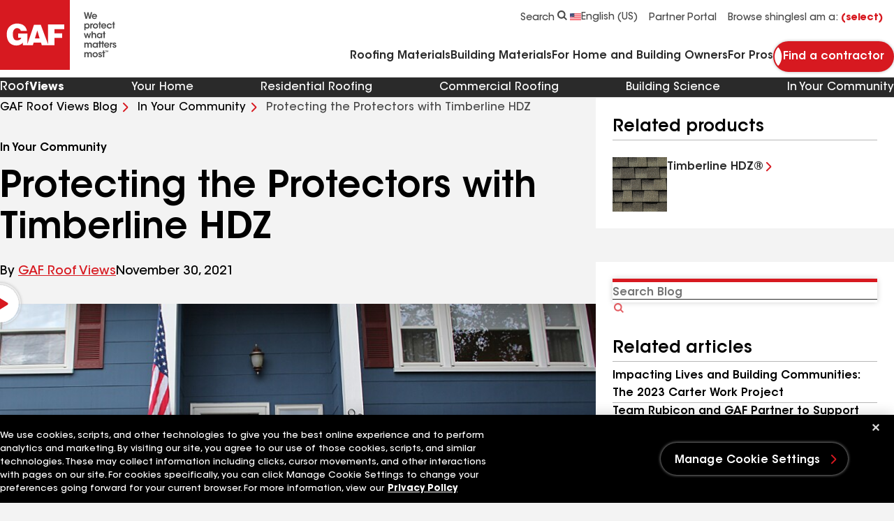

--- FILE ---
content_type: text/html; charset=utf-8
request_url: https://www.gaf.com/en-us/blog/in-your-community/protecting-the-protectors-with-timberline-hdz-281474980145662
body_size: 21597
content:


<!DOCTYPE html>
<html lang="en-US">
<head>
    <meta charset="UTF-8" />
    <meta http-equiv="X-UA-Compatible" content="IE=edge" />
    <meta name="viewport" content="width=device-width, initial-scale=1" />
    <title>Protecting the Protectors with Timberline HDZ</title>
    
    <meta name="description" content="This May, GAF teamed up with This Old House to support their "Protecting the Protectors Contest"." />
<meta name="publisher" content="" />
<meta name="author" content="" />

    
    <meta name="robots" content="index,follow" />
    
    <meta property="og:url" content="https://www.gaf.com/en-us/blog/in-your-community/protecting-the-protectors-with-timberline-hdz-281474980145662" />
<meta property="og:title" content="Protecting the Protectors with Timberline HDZ" />
<meta property="og:description" content="This May, GAF teamed up with This Old House to support their "Protecting the Protectors Contest"." />
<meta property="og:image" content="https://blog-assets.gaf.com/blogs/281474980145662/untitled-design-2.png" />

    <link rel="icon" type="image/x-icon" href="/Areas/GAF/images/favicon.ico">
    <link rel="preconnect" href="https://fonts.googleapis.com" />
    <link rel="preconnect" href="https://fonts.gstatic.com" crossorigin />
    <link rel="stylesheet" href="/Areas/GAF/css/styles-b194320b.css" />
    <link rel="preload"
          href="/Areas/GAF/fonts/ITCAvantGardeStd-Demi.woff2"
          as="font"
          type="font/woff2"
          crossorigin="anonymous" />
    <link rel="preload"
          href="/Areas/GAF/fonts/ITCAvantGardeStd-Md.woff2"
          as="font"
          type="font/woff2"
          crossorigin="anonymous" />
    <link rel="preload"
          href="/Areas/GAF/fonts/ITCAvantGardeStd-Bold.woff2"
          as="font"
          type="font/woff2"
          crossorigin="anonymous" />
    
    <meta name="pagelanguage" content="en-US">
    <meta name="pageurl" content="https://www.gaf.com/blog/in-your-community/protecting-the-protectors-with-timberline-hdz-281474980145662">
    


        <link rel="canonical" href="https://www.gaf.com/en-us/blog/in-your-community/protecting-the-protectors-with-timberline-hdz-281474980145662">
    <link rel="alternate" hreflang="en-US" href="https://www.gaf.com/en-us/blog/in-your-community/protecting-the-protectors-with-timberline-hdz-281474980145662">
    <link rel="alternate" hreflang="es-US" href="https://www.gaf.com/es-us/blog/in-your-community/protecting-the-protectors-with-timberline-hdz-281474980145662">



    <script>
// akam-sw.js install script version 1.3.6
"serviceWorker"in navigator&&"find"in[]&&function(){var e=new Promise(function(e){"complete"===document.readyState||!1?e():(window.addEventListener("load",function(){e()}),setTimeout(function(){"complete"!==document.readyState&&e()},1e4))}),n=window.akamServiceWorkerInvoked,r="1.3.6";if(n)aka3pmLog("akam-setup already invoked");else{window.akamServiceWorkerInvoked=!0,window.aka3pmLog=function(){window.akamServiceWorkerDebug&&console.log.apply(console,arguments)};function o(e){(window.BOOMR_mq=window.BOOMR_mq||[]).push(["addVar",{"sm.sw.s":e,"sm.sw.v":r}])}var i="/akam-sw.js",a=new Map;navigator.serviceWorker.addEventListener("message",function(e){var n,r,o=e.data;if(o.isAka3pm)if(o.command){var i=(n=o.command,(r=a.get(n))&&r.length>0?r.shift():null);i&&i(e.data.response)}else if(o.commandToClient)switch(o.commandToClient){case"enableDebug":window.akamServiceWorkerDebug||(window.akamServiceWorkerDebug=!0,aka3pmLog("Setup script debug enabled via service worker message"),v());break;case"boomerangMQ":o.payload&&(window.BOOMR_mq=window.BOOMR_mq||[]).push(o.payload)}aka3pmLog("akam-sw message: "+JSON.stringify(e.data))});var t=function(e){return new Promise(function(n){var r,o;r=e.command,o=n,a.has(r)||a.set(r,[]),a.get(r).push(o),navigator.serviceWorker.controller&&(e.isAka3pm=!0,navigator.serviceWorker.controller.postMessage(e))})},c=function(e){return t({command:"navTiming",navTiming:e})},s=null,m={},d=function(){var e=i;return s&&(e+="?othersw="+encodeURIComponent(s)),function(e,n){return new Promise(function(r,i){aka3pmLog("Registering service worker with URL: "+e),navigator.serviceWorker.register(e,n).then(function(e){aka3pmLog("ServiceWorker registration successful with scope: ",e.scope),r(e),o(1)}).catch(function(e){aka3pmLog("ServiceWorker registration failed: ",e),o(0),i(e)})})}(e,m)},g=navigator.serviceWorker.__proto__.register;if(navigator.serviceWorker.__proto__.register=function(n,r){return n.includes(i)?g.call(this,n,r):(aka3pmLog("Overriding registration of service worker for: "+n),s=new URL(n,window.location.href),m=r,navigator.serviceWorker.controller?new Promise(function(n,r){var o=navigator.serviceWorker.controller.scriptURL;if(o.includes(i)){var a=encodeURIComponent(s);o.includes(a)?(aka3pmLog("Cancelling registration as we already integrate other SW: "+s),navigator.serviceWorker.getRegistration().then(function(e){n(e)})):e.then(function(){aka3pmLog("Unregistering existing 3pm service worker"),navigator.serviceWorker.getRegistration().then(function(e){e.unregister().then(function(){return d()}).then(function(e){n(e)}).catch(function(e){r(e)})})})}else aka3pmLog("Cancelling registration as we already have akam-sw.js installed"),navigator.serviceWorker.getRegistration().then(function(e){n(e)})}):g.call(this,n,r))},navigator.serviceWorker.controller){var u=navigator.serviceWorker.controller.scriptURL;u.includes("/akam-sw.js")||u.includes("/akam-sw-preprod.js")||u.includes("/threepm-sw.js")||(aka3pmLog("Detected existing service worker. Removing and re-adding inside akam-sw.js"),s=new URL(u,window.location.href),e.then(function(){navigator.serviceWorker.getRegistration().then(function(e){m={scope:e.scope},e.unregister(),d()})}))}else e.then(function(){window.akamServiceWorkerPreprod&&(i="/akam-sw-preprod.js"),d()});if(window.performance){var w=window.performance.timing,l=w.responseEnd-w.responseStart;c(l)}e.then(function(){t({command:"pageLoad"})});var k=!1;function v(){window.akamServiceWorkerDebug&&!k&&(k=!0,aka3pmLog("Initializing debug functions at window scope"),window.aka3pmInjectSwPolicy=function(e){return t({command:"updatePolicy",policy:e})},window.aka3pmDisableInjectedPolicy=function(){return t({command:"disableInjectedPolicy"})},window.aka3pmDeleteInjectedPolicy=function(){return t({command:"deleteInjectedPolicy"})},window.aka3pmGetStateAsync=function(){return t({command:"getState"})},window.aka3pmDumpState=function(){aka3pmGetStateAsync().then(function(e){aka3pmLog(JSON.stringify(e,null,"\t"))})},window.aka3pmInjectTiming=function(e){return c(e)},window.aka3pmUpdatePolicyFromNetwork=function(){return t({command:"pullPolicyFromNetwork"})})}v()}}();</script>
<script>
        window.dataLayer = window.dataLayer || [];
    </script>
    <!-- Application Insights -->
         <script type="text/javascript">
             !(function (cfg){function e(){cfg.onInit&&cfg.onInit(n)}var x,w,D,t,E,n,C=window,O=document,b=C.location,q="script",I="ingestionendpoint",L="disableExceptionTracking",j="ai.device.";"instrumentationKey"[x="toLowerCase"](),w="crossOrigin",D="POST",t="appInsightsSDK",E=cfg.name||"appInsights",(cfg.name||C[t])&&(C[t]=E),n=C[E]||function(g){var f=!1,m=!1,h={initialize:!0,queue:[],sv:"8",version:2,config:g};function v(e,t){var n={},i="Browser";function a(e){e=""+e;return 1===e.length?"0"+e:e}return n[j+"id"]=i[x](),n[j+"type"]=i,n["ai.operation.name"]=b&&b.pathname||"_unknown_",n["ai.internal.sdkVersion"]="javascript:snippet_"+(h.sv||h.version),{time:(i=new Date).getUTCFullYear()+"-"+a(1+i.getUTCMonth())+"-"+a(i.getUTCDate())+"T"+a(i.getUTCHours())+":"+a(i.getUTCMinutes())+":"+a(i.getUTCSeconds())+"."+(i.getUTCMilliseconds()/1e3).toFixed(3).slice(2,5)+"Z",iKey:e,name:"Microsoft.ApplicationInsights."+e.replace(/-/g,"")+"."+t,sampleRate:100,tags:n,data:{baseData:{ver:2}},ver:undefined,seq:"1",aiDataContract:undefined}}var n,i,t,a,y=-1,T=0,S=["js.monitor.azure.com","js.cdn.applicationinsights.io","js.cdn.monitor.azure.com","js0.cdn.applicationinsights.io","js0.cdn.monitor.azure.com","js2.cdn.applicationinsights.io","js2.cdn.monitor.azure.com","az416426.vo.msecnd.net"],o=g.url||cfg.src,r=function(){return s(o,null)};function s(d,t){if((n=navigator)&&(~(n=(n.userAgent||"").toLowerCase()).indexOf("msie")||~n.indexOf("trident/"))&&~d.indexOf("ai.3")&&(d=d.replace(/(\/)(ai\.3\.)([^\d]*)$/,function(e,t,n){return t+"ai.2"+n})),!1!==cfg.cr)for(var e=0;e<S.length;e++)if(0<d.indexOf(S[e])){y=e;break}var n,i=function(e){var a,t,n,i,o,r,s,c,u,l;h.queue=[],m||(0<=y&&T+1<S.length?(a=(y+T+1)%S.length,p(d.replace(/^(.*\/\/)([\w\.]*)(\/.*)$/,function(e,t,n,i){return t+S[a]+i})),T+=1):(f=m=!0,s=d,!0!==cfg.dle&&(c=(t=function(){var e,t={},n=g.connectionString;if(n)for(var i=n.split(";"),a=0;a<i.length;a++){var o=i[a].split("=");2===o.length&&(t[o[0][x]()]=o[1])}return t[I]||(e=(n=t.endpointsuffix)?t.location:null,t[I]="https://"+(e?e+".":"")+"dc."+(n||"services.visualstudio.com")),t}()).instrumentationkey||g.instrumentationKey||"",t=(t=(t=t[I])&&"/"===t.slice(-1)?t.slice(0,-1):t)?t+"/v2/track":g.endpointUrl,t=g.userOverrideEndpointUrl||t,(n=[]).push((i="SDK LOAD Failure: Failed to load Application Insights SDK script (See stack for details)",o=s,u=t,(l=(r=v(c,"Exception")).data).baseType="ExceptionData",l.baseData.exceptions=[{typeName:"SDKLoadFailed",message:i.replace(/\./g,"-"),hasFullStack:!1,stack:i+"\nSnippet failed to load ["+o+"] -- Telemetry is disabled\nHelp Link: https://go.microsoft.com/fwlink/?linkid=2128109\nHost: "+(b&&b.pathname||"_unknown_")+"\nEndpoint: "+u,parsedStack:[]}],r)),n.push((l=s,i=t,(u=(o=v(c,"Message")).data).baseType="MessageData",(r=u.baseData).message='AI (Internal): 99 message:"'+("SDK LOAD Failure: Failed to load Application Insights SDK script (See stack for details) ("+l+")").replace(/\"/g,"")+'"',r.properties={endpoint:i},o)),s=n,c=t,JSON&&((u=C.fetch)&&!cfg.useXhr?u(c,{method:D,body:JSON.stringify(s),mode:"cors"}):XMLHttpRequest&&((l=new XMLHttpRequest).open(D,c),l.setRequestHeader("Content-type","application/json"),l.send(JSON.stringify(s)))))))},a=function(e,t){m||setTimeout(function(){!t&&h.core||i()},500),f=!1},p=function(e){var n=O.createElement(q),e=(n.src=e,t&&(n.integrity=t),n.setAttribute("data-ai-name",E),cfg[w]);return!e&&""!==e||"undefined"==n[w]||(n[w]=e),n.onload=a,n.onerror=i,n.onreadystatechange=function(e,t){"loaded"!==n.readyState&&"complete"!==n.readyState||a(0,t)},cfg.ld&&cfg.ld<0?O.getElementsByTagName("head")[0].appendChild(n):setTimeout(function(){O.getElementsByTagName(q)[0].parentNode.appendChild(n)},cfg.ld||0),n};p(d)}cfg.sri&&(n=o.match(/^((http[s]?:\/\/.*\/)\w+(\.\d+){1,5})\.(([\w]+\.){0,2}js)$/))&&6===n.length?(d="".concat(n[1],".integrity.json"),i="@".concat(n[4]),l=window.fetch,t=function(e){if(!e.ext||!e.ext[i]||!e.ext[i].file)throw Error("Error Loading JSON response");var t=e.ext[i].integrity||null;s(o=n[2]+e.ext[i].file,t)},l&&!cfg.useXhr?l(d,{method:"GET",mode:"cors"}).then(function(e){return e.json()["catch"](function(){return{}})}).then(t)["catch"](r):XMLHttpRequest&&((a=new XMLHttpRequest).open("GET",d),a.onreadystatechange=function(){if(a.readyState===XMLHttpRequest.DONE)if(200===a.status)try{t(JSON.parse(a.responseText))}catch(e){r()}else r()},a.send())):o&&r();try{h.cookie=O.cookie}catch(k){}function e(e){for(;e.length;)!function(t){h[t]=function(){var e=arguments;f||h.queue.push(function(){h[t].apply(h,e)})}}(e.pop())}var c,u,l="track",d="TrackPage",p="TrackEvent",l=(e([l+"Event",l+"PageView",l+"Exception",l+"Trace",l+"DependencyData",l+"Metric",l+"PageViewPerformance","start"+d,"stop"+d,"start"+p,"stop"+p,"addTelemetryInitializer","setAuthenticatedUserContext","clearAuthenticatedUserContext","flush"]),h.SeverityLevel={Verbose:0,Information:1,Warning:2,Error:3,Critical:4},(g.extensionConfig||{}).ApplicationInsightsAnalytics||{});return!0!==g[L]&&!0!==l[L]&&(e(["_"+(c="onerror")]),u=C[c],C[c]=function(e,t,n,i,a){var o=u&&u(e,t,n,i,a);return!0!==o&&h["_"+c]({message:e,url:t,lineNumber:n,columnNumber:i,error:a,evt:C.event}),o},g.autoExceptionInstrumented=!0),h}(cfg.cfg),(C[E]=n).queue&&0===n.queue.length?(n.queue.push(e),n.trackPageView({})):e();})({
               src: "https://js.monitor.azure.com/scripts/b/ai.3.gbl.min.js",
               // name: "appInsights", // Global SDK Instance name defaults to "appInsights" when not supplied
               // ld: 0, // Defines the load delay (in ms) before attempting to load the sdk. -1 = block page load and add to head. (default) = 0ms load after timeout,
               // useXhr: 1, // Use XHR instead of fetch to report failures (if available),
               // dle: true, // Prevent the SDK from reporting load failure log
               crossOrigin: "anonymous", // When supplied this will add the provided value as the cross origin attribute on the script tag
               // onInit: null, // Once the application insights instance has loaded and initialized this callback function will be called with 1 argument -- the sdk instance (DON'T ADD anything to the sdk.queue -- As they won't get called)
               // sri: false, // Custom optional value to specify whether fetching the snippet from integrity file and do integrity check
               cfg: { // Application Insights Configuration
                 connectionString: "InstrumentationKey=99ddde98-2db5-4157-930f-d24f3f40d1fd;IngestionEndpoint=https://eastus-1.in.applicationinsights.azure.com/;LiveEndpoint=https://eastus.livediagnostics.monitor.azure.com/"
             }});
         </script>
    <!-- End Application Insights -->
    <!-- OneTrust Cookies Consent Notice start -->
    

    <script src="https://cdn.cookielaw.org/scripttemplates/otSDKStub.js" type="text/javascript" charset="UTF-8" data-document-language="true" data-domain-script="4d534042-86e4-4bdc-9347-b0cd6d5bbea0"></script>
    <script type="text/javascript">function OptanonWrapper() { }</script>

    <!-- OneTrust Cookies Consent Notice end-->
    <!-- Google Tag Manager -->
    <script id="gtm_WZCWB54" data-nonce="">
        (function (w, d, s, l, i) {
            w[l] = w[l] || []; w[l].push({
                'gtm.start':
                    new Date().getTime(), event: 'gtm.js'
            }); var f = d.getElementsByTagName(s)[0],
                j = d.createElement(s), dl = l != 'dataLayer' ? '&l=' + l : ''; j.async = true; j.src =
                'https://www.googletagmanager.com/gtm.js?id=' + i + dl + ''; var n = d.querySelector('[nonce]');
            n && j.setAttribute('nonce', n.nonce || n.getAttribute('nonce')); f.parentNode.insertBefore(j, f);
        })(window, document, 'script', 'dataLayer', 'GTM-WZCWB54');</script>
    <!-- End Google Tag Manager-->
    <!-- Google Tag Manager -->
    <script id="gtm_PGLSJ6QV" data-nonce="">
        (function (w, d, s, l, i) {
            w[l] = w[l] || []; w[l].push({
                'gtm.start':
                    new Date().getTime(), event: 'gtm.js'
            }); var f = d.getElementsByTagName(s)[0],
                j = d.createElement(s), dl = l != 'dataLayer' ? '&l=' + l : ''; j.async = true; j.src =
                'https://www.googletagmanager.com/gtm.js?id=' + i + dl + ''; var n = d.querySelector('[nonce]');
            n && j.setAttribute('nonce', n.nonce || n.getAttribute('nonce')); f.parentNode.insertBefore(j, f);
        })(window, document, 'script', 'dataLayer', 'GTM-PGLSJ6QV');</script>
    <!-- End Google Tag Manager Media-->
    <!-- Eloqua Tracking Scripts -->
    <!-- End Eloqua Tracking Scripts -->
    
    

    <!-- Motionpoint -->
    <!--mp_linkcode_begins-->
    <script src="/Areas/GAF/motionpoint/mp_linkcode.js"></script>
    <!--mp_linkcode_ends-->
    <!-- mp_snippet_begins -->
    <script>
        MP.UrlLang = 'mp_js_current_lang';
        MP.SrcUrl = decodeURIComponent('mp_js_orgin_url');
        MP.oSite = decodeURIComponent('mp_js_origin_baseUrl');
        MP.tSite = decodeURIComponent('mp_js_translated_baseUrl');
        MP.init();
        var mp_langLink = function () {
            var langlinks = document.querySelectorAll('.langLink');
            for (var i = 0; i < langlinks.length; i++) {
                langlinks.item(i).setAttribute('href', '');
                langlinks.item(i).onclick = function () {
                    MP.init();
                    var lang = this.getAttribute('data-lang');
                    var url = this.getAttribute('data-href');
                    var tSite = MP.tSite.replace(/(https?:\/\/|\/?$)/g, '');
                    url = url.replace(/(https?:\/\/|\/?$)/g, '');
                    MP.switchLanguage(tSite.search(url) != -1 ? MP.oSite : url, lang, true);
                    return false;
                }
            }
        };
        if (window.addEventListener) {
            window.addEventListener('load', mp_langLink, false);
        } else if (window.attachEvent) {
            window.attachEvent('onload', mp_langLink);
        }
    </script>
    <!-- mp_snippet_ends -->
    <!-- End Motionpoint -->
    
    

<script nonce="" defer src="https://d1mj578wat5n4o.cloudfront.net/sitecore-engage-v.1.4.2.min.js"></script>
<script nonce="">
    window.personalizeSettings = {
            clientKey: "4084fc0573b78a270d2a6d7ea91306f9",
            targetURL: "https://api-engage-us.sitecorecloud.io",
            pointOfSale: "www.gaf.com",
            cookieDomain: "www.gaf.com",
            cookieExpiryDays: 365,
            forceServerCookieMode: false,
            includeUTMParameters: true,
            webPersonalization: true /* boolean or object. See Settings object for all options. Default: false */
        };
</script>

    
        <meta name="gaf_language" content="en-US" />
    <meta name="gaf_template" content="Blog Detail Page" />
    <meta name="gaf_navigation_title" content="Protecting the Protectors with Timberline HDZ" />
    <meta name="gaf_teaser" content="This May, GAF teamed up with This Old House to support their &quot;Protecting the Protectors Contest&quot;." />
    <meta name="gaf_meta_description" content="This May, GAF teamed up with This Old House to support their \&quot;Protecting the Protectors Contest\&quot;." />
    <meta name="gaf_sort_order" content="10000" />
    <meta name="gaf_content_type" content="Blog" />
    <meta name="gaf_featured_image_src" content="https://blog-assets.gaf.com/blogs/281474980145662/untitled-design-2.png" />
    <meta name="gaf_featured_image_alt" content="Protecting the Protectors" />
    <meta name="gaf_blog_primary_category" content="In Your Community" />
    <meta name="gaf_blog_categories" content="" />


    

    

    <script type="application/ld+json">
    {
      "@context": "https://schema.org",
      "@type": "BlogPosting",
      "mainEntityOfPage": {
        "@type": "WebPage",
        "@id": "https://www.gaf.com/en-us/blog/in-your-community/protecting-the-protectors-with-timberline-hdz-281474980145662"
      },
      "headline": "Protecting the Protectors with Timberline HDZ",
      "description": " This May, GAF teamed up with This Old House to support their &quot;Protecting the Protectors Contest&quot;.",
      "image": "https://blog-assets.gaf.com/blogs/281474980145662/untitled-design-2.png",
      "author": {
        "@type": "Person",
        "name": "GAF Roof Views",
        "url": "https://www.gaf.com/en-us/blog-contributors/gaf-roof-views-22"
      },
      "publisher": {
        "@type": "Organization",
        "name": "GAF",
        "logo": {
          "@type": "ImageObject",
          "url": "https://www.gaf.com/en-us/-/media/images/mastheads/masthead/logo-image/gaf/header/logo-header.svg?width=168"
        }
      },
      "datePublished": "2021-11-30"
    }
    </script>
<script async type="text/javascript" src="//tracking.skyword.com/tracker.js?contentId=281474980145662"></script>

<script>(window.BOOMR_mq=window.BOOMR_mq||[]).push(["addVar",{"rua.upush":"false","rua.cpush":"false","rua.upre":"false","rua.cpre":"true","rua.uprl":"false","rua.cprl":"false","rua.cprf":"false","rua.trans":"SJ-9fcf01dc-ce15-44de-92ac-747b7dd11e21","rua.cook":"true","rua.ims":"false","rua.ufprl":"false","rua.cfprl":"true","rua.isuxp":"false","rua.texp":"norulematch","rua.ceh":"false","rua.ueh":"false","rua.ieh.st":"0"}]);</script>
                              <script>!function(e){var n="https://s.go-mpulse.net/boomerang/";if("False"=="True")e.BOOMR_config=e.BOOMR_config||{},e.BOOMR_config.PageParams=e.BOOMR_config.PageParams||{},e.BOOMR_config.PageParams.pci=!0,n="https://s2.go-mpulse.net/boomerang/";if(window.BOOMR_API_key="GFYZF-PNKNQ-P6QEV-9CULL-UHL6L",function(){function e(){if(!o){var e=document.createElement("script");e.id="boomr-scr-as",e.src=window.BOOMR.url,e.async=!0,i.parentNode.appendChild(e),o=!0}}function t(e){o=!0;var n,t,a,r,d=document,O=window;if(window.BOOMR.snippetMethod=e?"if":"i",t=function(e,n){var t=d.createElement("script");t.id=n||"boomr-if-as",t.src=window.BOOMR.url,BOOMR_lstart=(new Date).getTime(),e=e||d.body,e.appendChild(t)},!window.addEventListener&&window.attachEvent&&navigator.userAgent.match(/MSIE [67]\./))return window.BOOMR.snippetMethod="s",void t(i.parentNode,"boomr-async");a=document.createElement("IFRAME"),a.src="about:blank",a.title="",a.role="presentation",a.loading="eager",r=(a.frameElement||a).style,r.width=0,r.height=0,r.border=0,r.display="none",i.parentNode.appendChild(a);try{O=a.contentWindow,d=O.document.open()}catch(_){n=document.domain,a.src="javascript:var d=document.open();d.domain='"+n+"';void(0);",O=a.contentWindow,d=O.document.open()}if(n)d._boomrl=function(){this.domain=n,t()},d.write("<bo"+"dy onload='document._boomrl();'>");else if(O._boomrl=function(){t()},O.addEventListener)O.addEventListener("load",O._boomrl,!1);else if(O.attachEvent)O.attachEvent("onload",O._boomrl);d.close()}function a(e){window.BOOMR_onload=e&&e.timeStamp||(new Date).getTime()}if(!window.BOOMR||!window.BOOMR.version&&!window.BOOMR.snippetExecuted){window.BOOMR=window.BOOMR||{},window.BOOMR.snippetStart=(new Date).getTime(),window.BOOMR.snippetExecuted=!0,window.BOOMR.snippetVersion=12,window.BOOMR.url=n+"GFYZF-PNKNQ-P6QEV-9CULL-UHL6L";var i=document.currentScript||document.getElementsByTagName("script")[0],o=!1,r=document.createElement("link");if(r.relList&&"function"==typeof r.relList.supports&&r.relList.supports("preload")&&"as"in r)window.BOOMR.snippetMethod="p",r.href=window.BOOMR.url,r.rel="preload",r.as="script",r.addEventListener("load",e),r.addEventListener("error",function(){t(!0)}),setTimeout(function(){if(!o)t(!0)},3e3),BOOMR_lstart=(new Date).getTime(),i.parentNode.appendChild(r);else t(!1);if(window.addEventListener)window.addEventListener("load",a,!1);else if(window.attachEvent)window.attachEvent("onload",a)}}(),"".length>0)if(e&&"performance"in e&&e.performance&&"function"==typeof e.performance.setResourceTimingBufferSize)e.performance.setResourceTimingBufferSize();!function(){if(BOOMR=e.BOOMR||{},BOOMR.plugins=BOOMR.plugins||{},!BOOMR.plugins.AK){var n="true"=="true"?1:0,t="cookiepresent",a="aodpzfyx2w5ne2llfecq-f-2a8e6e8b7-clientnsv4-s.akamaihd.net",i="false"=="true"?2:1,o={"ak.v":"39","ak.cp":"1517631","ak.ai":parseInt("964653",10),"ak.ol":"0","ak.cr":10,"ak.ipv":4,"ak.proto":"h2","ak.rid":"24033377","ak.r":51095,"ak.a2":n,"ak.m":"dsca","ak.n":"essl","ak.bpcip":"3.134.252.0","ak.cport":52846,"ak.gh":"23.215.214.242","ak.quicv":"","ak.tlsv":"tls1.3","ak.0rtt":"","ak.0rtt.ed":"","ak.csrc":"-","ak.acc":"","ak.t":"1768630533","ak.ak":"hOBiQwZUYzCg5VSAfCLimQ==7bQDCHwxILb6BJBdijxTnm6r6ieZ+yIGNkJBgQjX7eRMaag3KDonAThg0ZCXc/i7JQf3hs33nlFG/aY6v6mIrjRMIIoeTCVUHbPXcgZyAu73nEEOJciXX5z9ytpEal4oZoPrgTA8pHYW5+FmHrk7YVxN/mQH1WP6Oxz1D33NHMuyIuE1cpzM9utD6O8v3DtSZZe5Vhibaff/wLqyFNPqYg2BMCfGGNHod5cVgkJ3vzQBKcA/Xc+53wOH/6ZUkJHzGlxUf5RmPEkmPNgN4Q32ckrPTENme7BY0zF/9xHrs5yakuUDEMFrPk6kUi8u0PJarcsfissSu/TJh5m1q6UW708TRTv26FQBH00biwS/r1dVwJ8oJqS5NCb/e0s/WWbkyy3mtjptwA1CRJoQKP+rjzoOUmj/knAsS8GjO7uzAS8=","ak.pv":"91","ak.dpoabenc":"","ak.tf":i};if(""!==t)o["ak.ruds"]=t;var r={i:!1,av:function(n){var t="http.initiator";if(n&&(!n[t]||"spa_hard"===n[t]))o["ak.feo"]=void 0!==e.aFeoApplied?1:0,BOOMR.addVar(o)},rv:function(){var e=["ak.bpcip","ak.cport","ak.cr","ak.csrc","ak.gh","ak.ipv","ak.m","ak.n","ak.ol","ak.proto","ak.quicv","ak.tlsv","ak.0rtt","ak.0rtt.ed","ak.r","ak.acc","ak.t","ak.tf"];BOOMR.removeVar(e)}};BOOMR.plugins.AK={akVars:o,akDNSPreFetchDomain:a,init:function(){if(!r.i){var e=BOOMR.subscribe;e("before_beacon",r.av,null,null),e("onbeacon",r.rv,null,null),r.i=!0}return this},is_complete:function(){return!0}}}}()}(window);</script></head>
<body 
    class="blog-page"
    data-persona-mapping='{
    "homeUrl": "home_url",
    "productShingleFull": "product_detail_full",
    "productDetailFull": "product_detail_full",
    "stormRule": "storm_rule",
    "codeRuleRedirect": "code_rule",
    "codeRule": "code_rule",
    "addressData": "address_data",
    "personaCta": "persona_cta",
    "navigationLinks":"navigation_links"
}'
      data-language-mapping='{
  "languages": ["en-us", "fr-ca", "es-us", "en-ca"],
  "default": "en-us"
}' 
       >
    <!-- Google Tag Manager (noscript) -->
    <noscript>
        <iframe src="https://www.googletagmanager.com/ns.html?id=GTM-WZCWB54"
                height="0" width="0" style="display: none; visibility: hidden">
        </iframe>
    </noscript>
    <!-- End Google Tag Manager (noscript) -->
    <!-- Start Persona Page Tag -->
    
    <!-- End Persona Page Tag -->

    <a href="#main" class="btn btn--primary btn--main-content">
        Go to main content
    </a>
    <!-- Start Global Alert Banner -->
    
    <!-- End Global Alert Banner -->
    <!-- Alert Banner placeholder -->
    
    <!-- Alert Banner placeholder -->
    


<!-- Start Header placeholder-->



<header class="header" data-module="header">
    <div class="container">
        <div class="row header__top-bar">
            <div class="header__logo-wrapper">
                <a href="/" class="header__logo" aria-label="Logo"
   data-layer='[{"event": "navigation", "event_category": "navigation", "event_action": "top nav", "event_label":"home" }]'>
    <picture class="picture">
        <svg xmlns="http://www.w3.org/2000/svg" width="50" height="50" viewbox="0 0 100 100" class="header__logo-svg--mobile" fill="none"><path fill="#D71920" d="M100 0H0v100h100V0Z" id="background" /><path fill="#fff" d="m49.947 55.12 3.447-11.497 3.378 11.497h-6.825Zm42.01-13.49v-6.677H68.675V63.09l-10.255-27.5h-9.776l-9.381 27.42v-15.1H25.99v6.197h4.373c0 2.546-3.735 3.735-5.802 3.735-2.068 0-6.2-.476-6.2-9.059 0-8.583 5.801-8.503 5.801-8.503 4.929 0 5.566 3.895 5.566 3.895h8.82c-1.51-8.347-8.265-10.335-13.827-10.494-5.565-.16-15.102 3.34-15.102 15.102 0 11.763 6.52 16.209 13.511 16.372 6.756.16 9.696-4.293 9.696-4.293v3.974h14.15l1.269-3.814h10.507l1.096 3.735h18.199v-10.49h11.049v-6.597h-11.05v-6.04h13.91Z" id="logo-header" /></svg>
        <svg xmlns="http://www.w3.org/2000/svg" width="168" height="100" viewbox="0 0 168 100" class="header__logo-svg--desktop" fill="none"><path fill="#D71920" d="M100 0H0v100h100V0Z" id="background-2" /><path fill="#fff" d="m49.947 55.12 3.447-11.497 3.378 11.497h-6.825Zm42.01-13.49v-6.677H68.675V63.09l-10.255-27.5h-9.776l-9.381 27.42v-15.1H25.99v6.197h4.373c0 2.546-3.735 3.735-5.802 3.735-2.068 0-6.2-.476-6.2-9.059 0-8.583 5.801-8.503 5.801-8.503 4.929 0 5.566 3.895 5.566 3.895h8.82c-1.51-8.347-8.265-10.335-13.827-10.494-5.565-.16-15.102 3.34-15.102 15.102 0 11.763 6.52 16.209 13.511 16.372 6.756.16 9.696-4.293 9.696-4.293v3.974h14.15l1.269-3.814h10.507l1.096 3.735h18.199v-10.49h11.049v-6.597h-11.05v-6.04h13.91Z" id="logo-header-2" /><path fill="#494949" d="M120.071 17.5h1.958l1.624 6.904 1.662-6.904h1.468l1.676 6.918 1.609-6.918h1.946l-2.576 9.532h-1.728l-1.673-6.763-1.663 6.764h-1.778l-2.525-9.533ZM137.234 22.768c-.063-.67-.773-1.61-2.009-1.597-1.25 0-1.932.903-1.996 1.597h4.007-.002Zm-4.031 1.288c.078 1.135 1.082 1.765 2.047 1.752.825 0 1.379-.373 1.7-.953h1.741c-.336.786-.838 1.378-1.431 1.778a3.507 3.507 0 0 1-2.023.619c-2.178 0-3.736-1.767-3.736-3.737 0-1.971 1.57-3.775 3.709-3.775 1.058 0 1.985.399 2.642 1.083.863.888 1.185 1.996 1.044 3.232h-5.695l.002.001ZM126.629 37.205c0-1.017-.735-2.176-2.164-2.176-.618 0-1.147.244-1.535.642a2.241 2.241 0 0 0-.604 1.56c0 .617.232 1.147.618 1.532.387.388.928.632 1.535.632 1.288 0 2.15-1.017 2.15-2.178v-.013.001Zm-5.914-3.53h1.584v1.03c.502-.707 1.327-1.249 2.5-1.249 2.474 0 3.518 2.1 3.518 3.813 0 2.01-1.432 3.699-3.505 3.699-1.378 0-2.126-.708-2.408-1.161v3.414h-1.689v-9.547.001ZM129.362 33.675h1.597v.927c.31-.63.889-1.133 1.958-1.146v1.7h-.076c-1.186 0-1.79.554-1.79 1.778v3.816h-1.689v-7.075ZM134.596 37.218c0 1.237.94 2.153 2.098 2.153s2.088-.915 2.088-2.165-.927-2.164-2.088-2.164-2.098.915-2.098 2.164v.014-.002Zm-1.69-.026c0-1.804 1.327-3.724 3.788-3.724s3.789 1.92 3.789 3.737c0 1.817-1.327 3.75-3.789 3.75s-3.788-1.92-3.788-3.75v-.013ZM141.928 34.977h-1.174v-1.302h1.174v-2.46h1.686v2.46h1.213v1.302h-1.213v5.773h-1.686v-5.773ZM150.521 36.484c-.064-.67-.773-1.61-2.009-1.598-1.25 0-1.932.903-1.996 1.598h4.007-.002Zm-4.032 1.288c.079 1.134 1.083 1.765 2.048 1.752.825 0 1.379-.373 1.701-.954h1.739c-.336.787-.838 1.379-1.432 1.779a3.504 3.504 0 0 1-2.022.619c-2.177 0-3.736-1.767-3.736-3.738 0-1.97 1.572-3.774 3.709-3.774 1.057 0 1.985.399 2.641 1.082.864.889 1.185 1.997 1.044 3.233h-5.694l.002.001ZM160.252 38.172a3.702 3.702 0 0 1-3.634 2.796c-2.242 0-3.787-1.739-3.787-3.762 0-2.022 1.609-3.75 3.722-3.75 1.778 0 3.287 1.121 3.699 2.847h-1.727c-.296-.747-.98-1.274-1.907-1.274-.619-.014-1.095.205-1.507.605-.361.385-.58.954-.58 1.572 0 1.275.889 2.177 2.087 2.177 1.057 0 1.65-.63 1.907-1.211h1.727ZM161.722 34.977h-1.173v-1.302h1.173v-2.46h1.686v2.46h1.213v1.302h-1.213v5.773h-1.686v-5.773ZM119.981 47.391h1.751l1.405 4.922 1.354-4.69h1.429l1.379 4.69 1.378-4.922h1.753l-2.269 7.073h-1.585l-1.391-4.78-1.353 4.78h-1.584l-2.267-7.073ZM131.115 44.93h1.686v3.298c.4-.748 1.251-1.07 2.088-1.057 1.096 0 1.78.374 2.191.992.425.619.554 1.457.554 2.41v3.891h-1.689v-3.813c0-.541-.089-1.005-.321-1.34-.246-.336-.633-.553-1.226-.553-.67 0-1.069.27-1.302.618-.232.347-.296.773-.296 1.133v3.956h-1.686v-9.533l.001-.002ZM140.342 50.96c0 .876.632 2.15 2.153 2.15.94 0 1.559-.49 1.88-1.132.169-.31.246-.645.271-.993a2.2 2.2 0 0 0-.192-.992c-.297-.67-.954-1.25-1.971-1.25-1.367 0-2.14 1.109-2.14 2.204v.014h-.001Zm5.979 3.504h-1.69v-1.017c-.45.825-1.39 1.236-2.382 1.236-2.268 0-3.595-1.765-3.595-3.76 0-2.23 1.61-3.751 3.595-3.751 1.288 0 2.074.684 2.382 1.25v-1.03h1.69v7.073ZM148.204 48.693h-1.174V47.39h1.174v-2.46h1.688v2.46h1.211v1.302h-1.211v5.771h-1.688v-5.771ZM120.715 61.107h1.584v.89c.155-.323.838-1.11 2.062-1.11.58 0 1.223.168 1.738.722.155.167.336.463.426.645.128-.22.282-.451.516-.67a2.596 2.596 0 0 1 1.803-.696c.591 0 1.339.154 1.88.708.646.67.773 1.25.773 2.706v3.878h-1.686v-3.816c0-.45-.039-.94-.284-1.312-.18-.347-.516-.58-1.109-.58-.594 0-1.006.258-1.223.643-.22.388-.245.76-.245 1.186v3.878h-1.689V64.3c0-.413-.037-.812-.219-1.173-.206-.373-.554-.643-1.16-.656-.618 0-1.005.296-1.212.656-.206.375-.27.812-.27 1.223v3.828h-1.689v-7.075l.004.003ZM134.195 64.675c0 .876.632 2.15 2.152 2.15.941 0 1.559-.49 1.882-1.132.167-.31.244-.646.27-.994a2.202 2.202 0 0 0-.193-.992c-.296-.67-.953-1.25-1.971-1.25-1.366 0-2.139 1.11-2.139 2.205v.013h-.001Zm5.978 3.504h-1.686V67.16c-.452.825-1.392 1.237-2.384 1.237-2.267 0-3.595-1.765-3.595-3.761 0-2.23 1.61-3.75 3.595-3.75 1.288 0 2.074.683 2.384 1.25v-1.031h1.686v7.074-.001ZM142.056 62.407h-1.174v-1.3h1.174v-2.46h1.688v2.46h1.212v1.3h-1.212v5.773h-1.688v-5.773ZM146.141 62.407h-1.171v-1.3h1.171v-2.46h1.688v2.46h1.212v1.3h-1.212v5.773h-1.688v-5.773ZM154.735 63.916c-.064-.67-.773-1.611-2.009-1.598-1.25 0-1.932.903-1.996 1.598h4.006-.001Zm-4.032 1.288c.079 1.134 1.083 1.765 2.048 1.752.825 0 1.378-.374 1.7-.954h1.741c-.336.786-.838 1.379-1.432 1.778a3.504 3.504 0 0 1-2.022.62c-2.177 0-3.736-1.767-3.736-3.738 0-1.97 1.57-3.774 3.709-3.774 1.057 0 1.986.398 2.642 1.082.863.889 1.184 1.996 1.043 3.233h-5.694.001ZM157.418 61.107h1.597v.927c.31-.63.889-1.133 1.958-1.146v1.7h-.076c-1.186 0-1.79.553-1.79 1.778v3.815h-1.689v-7.074ZM164.723 63.013c-.013-.375-.206-.76-.863-.76-.566 0-.837.361-.837.708.014.45.529.697 1.198.89 1.134.309 2.359.642 2.371 2.163.026 1.457-1.2 2.384-2.68 2.384-1.096 0-2.577-.567-2.705-2.28h1.686c.065.76.721.913 1.044.913.528 0 .979-.346.965-.823 0-.606-.528-.773-1.83-1.226-.953-.295-1.726-.823-1.738-1.842 0-1.39 1.173-2.254 2.538-2.254.955 0 2.37.427 2.514 2.127h-1.663ZM120.715 74.821h1.584v.89c.155-.323.838-1.109 2.062-1.109.58 0 1.223.168 1.738.721.155.168.336.464.426.646.128-.22.282-.452.516-.67a2.596 2.596 0 0 1 1.803-.697c.591 0 1.339.154 1.88.708.646.67.773 1.25.773 2.707v3.877h-1.686V78.08c0-.45-.039-.94-.284-1.315-.18-.346-.516-.579-1.109-.579-.594 0-1.006.258-1.223.643-.22.388-.245.76-.245 1.186v3.878h-1.689v-3.878c0-.413-.037-.811-.219-1.173-.206-.373-.554-.642-1.16-.656-.618 0-1.005.296-1.212.656-.206.375-.27.812-.27 1.223v3.828h-1.689v-7.075l.004.004ZM134.195 78.365c0 1.236.94 2.152 2.098 2.152s2.087-.915 2.087-2.164c0-1.25-.926-2.165-2.087-2.165s-2.098.915-2.098 2.165v.013-.001Zm-1.69-.027c0-1.803 1.327-3.724 3.788-3.724s3.789 1.92 3.789 3.737c0 1.817-1.327 3.75-3.789 3.75s-3.788-1.92-3.788-3.75v-.013ZM144.195 76.728c-.014-.374-.206-.76-.864-.76-.567 0-.836.362-.836.709.013.45.528.695 1.198.89 1.134.309 2.358.642 2.37 2.163.027 1.457-1.199 2.383-2.68 2.383-1.095 0-2.576-.567-2.705-2.28h1.687c.065.76.721.914 1.043.914.529 0 .979-.347.966-.823 0-.606-.529-.773-1.83-1.226-.954-.295-1.727-.823-1.739-1.842 0-1.39 1.173-2.254 2.538-2.254.955 0 2.371.427 2.514 2.126h-1.662ZM147.533 76.123h-1.172V74.82h1.172v-2.46h1.687v2.46h1.212v1.302h-1.212v5.773h-1.687v-5.773ZM152.54 72.366h.631l.581 1.506.573-1.506h.625v2.17h-.465v-1.598l-.576 1.598h-.327l-.575-1.588v1.588h-.464v-2.17h-.003Zm-1.266.414h-.483v-.414h1.459v.414h-.483v1.756h-.494V72.78h.001Z" id="header-slogan" /></svg>
    </picture>
</a>
            </div>
            <div class="header__content">
                <nav class="header__utility-nav">
    <ul class="header__utility-menu">
        <li class="header__utility-search-wrapper">
            

<div
    data-module="standalone-searchbox"
    data-results-page="/en-us/search"
    data-coveo='{
    "ApiKey": "xxebb91ae2-4dd3-4c7e-9bd8-c47c775e4ad9",
    "OrganizationId": "gafmaterialscorporationproduction3yalqk12",
    "SearchHubPipeline": "prod-gaf-general"
  }'
    data-labels='{
    "clear": "Clear",
    "search":"Search",
    "placeholder": "Start typing...",
    "viewResults": "View All Results"
  }'
    class="field header__search coveo-listing__data-wrapper-search"
>
</div>
        </li>
        <li class="header__utility-dropdown header__utility-language">
            

<button class="header__utility-dropdown-btn header__utility-dropdown-lang" aria-expanded="false"
        aria-controls="language-dropdown--96a151db-5cac-4bd9-a63a-83ed27eebae9">
    <img class="header__utility-flag" src="/-/media/images/navigation/languagenavigationimage-navigation-link/gaf/us-flag.png?width=16" width="16" height="12" role="presentation" />
    English (US)
</button>
<ul id="language-dropdown--96a151db-5cac-4bd9-a63a-83ed27eebae9" class="header__utility-dropdown-list">
            <li class="header__utility-dropdown-li">
                <a href="https://www.gaf.com/en-us/" 
                   data-layer='[{"event": "navigation", "event_action": "top nav", "event_category": "navigation", "event_label": "en" }]'
                   class="header__utility-dropdown-link header__utility-dropdown-lang langLink" data-href="https://www.gaf.com/en-us/" data-lang="en" mporgnav="href">
                    <img class="header__utility-flag" src="/-/media/images/navigation/languagenavigationimage-navigation-link/gaf/us-flag.png?width=16" width="16" height="12" role="presentation" loading="lazy"/>
                    English (US)
                </a>
            </li>
            <li class="header__utility-dropdown-li">
                <a href="https://www.gaf.com/es-us/" 
                   data-layer='[{"event": "navigation", "event_action": "top nav", "event_category": "navigation", "event_label": "es" }]'
                   class="header__utility-dropdown-link header__utility-dropdown-lang langLink" data-href="https://www.gaf.com/es-us/" data-lang="es" mporgnav="href">
                    <img class="header__utility-flag" src="/-/media/images/navigation/languagenavigationimage-navigation-link/gaf/us-flag.png?width=16" width="16" height="12" role="presentation" loading="lazy"/>
                    Espa&#241;ol (US)
                </a>
            </li>
</ul>
        </li>

                <li class="header__utility-default header__utility-dropdown">
                    <button class="header__utility-dropdown-btn" aria-expanded="false" aria-controls="header-utility--243c532d-6fb7-46f4-a547-ffcbfe7b9a5e">
                        Partner Portal
                    </button>
                    <ul id="header-utility--243c532d-6fb7-46f4-a547-ffcbfe7b9a5e" class="header__utility-dropdown-list">
                            <li class="header__utility-dropdown-li">
                                <a href="https://gafportal.gaf.com/?_gl=1*1xyfdpp*_ga*MTM2NTQ5MDUxNy4xNzA3ODMyNzU4*_ga_NZXTQY46ZN*MTcwNzg0MzI0NS4yLjEuMTcwNzg0MzI1NC41MS4wLjA." target="_blank"  class="header__utility-dropdown-link">
                                    Login
                                </a>
                            </li>
                            <li class="header__utility-dropdown-li">
                                <a href="https://gafportal.gaf.com/signup/s/signupform" target="_blank"  class="header__utility-dropdown-link">
                                    Sign Up
                                </a>
                            </li>
                    </ul>
                </li>
                <li class="header__utility-default">
                    <a href="/en-us/roofing-materials/residential-roofing-materials/shingles"  target="" class="header__utility-link">
                        Browse shingles
                    </a>
                </li>

        <li class="header__utility-persona-links"></li>
        <li class="header__utility-dropdown header__utility-persona">
            

<button class="header__utility-dropdown-btn" aria-expanded="false"
        aria-controls="persona-dropdown--75f870a6-c0c4-4a0d-8891-6d10ea14814f">
    I am a:
    <span class="header__utility-audience-text">(select)</span>
</button>
<ul id=persona-dropdown--75f870a6-c0c4-4a0d-8891-6d10ea14814f" class="header__utility-dropdown-list">
        <li class="header__utility-dropdown-li">
            <button data-persona="Architect / Design Pro" class="header__utility-dropdown-link">Architect / Design Pro</button>
        </li>
        <li class="header__utility-dropdown-li">
            <button data-persona="Building Manager / Owner" class="header__utility-dropdown-link">Building Manager / Owner</button>
        </li>
        <li class="header__utility-dropdown-li">
            <button data-persona="Commercial Contractor" class="header__utility-dropdown-link">Commercial Contractor</button>
        </li>
        <li class="header__utility-dropdown-li">
            <button data-persona="Homeowner" class="header__utility-dropdown-link">Homeowner</button>
        </li>
        <li class="header__utility-dropdown-li">
            <button data-persona="Residential Contractor" class="header__utility-dropdown-link">Residential Contractor</button>
        </li>
</ul>
        </li>
    </ul>
</nav>
                <div class="header__main-content">
                    <nav class="header__primary">
                        
<ul class="header__primary-nav">
        <li class="header__primary-list">
            <button class="header__primary-btn" aria-controls="primary-menu-primary-nav--45c12ca2-9113-4c77-8b29-4e81b1797e57">
                Roofing Materials
            </button>
            <div id="primary-menu-primary-nav--45c12ca2-9113-4c77-8b29-4e81b1797e57" class="header__primary-submenu">
                <div class="header__primary-submenu-wrapper container">
                    <div class="row">
                        <div class="header__primary-content-wrapper">
                            <div class="header__primary-content">
                                <div class="header__primary-content-top">
                                    <p class="header__primary-content-copy">Roofing Materials</p>
                                        <a href="/en-us/roofing-materials"  target="" class="btn btn--secondary " >
                                            View all roofing materials
                                        </a>
                                </div>
                                <button class="link header__primary-back-btn"><span>Back to Main Menu</span></button>
                                <div class="header__primary-navs">
                                        <ul class="header__primary-nav-list">
                                            <li class="header__primary-nav-li">
                                                <a href="/en-us/roofing-materials/residential-roofing-materials"  target="" class="header__primary-nav-link-heading link link--arrow">
                                                    <span>
                                                        Residential Roofing Materials
                                                    </span>
                                                </a>
                                            </li>
                                                <li class="header__primary-nav-li">
                                                    <a href="/en-us/roofing-materials/residential-roofing-materials/shingles" target=""  class="header__primary-nav-link">
                                                        Shingles
                                                    </a>
                                                </li>
                                                <li class="header__primary-nav-li">
                                                    <a href="/en-us/roofing-materials/residential-roofing-materials/leak-barriers" target=""  class="header__primary-nav-link">
                                                        Leak Barriers
                                                    </a>
                                                </li>
                                                <li class="header__primary-nav-li">
                                                    <a href="/en-us/roofing-materials/residential-roofing-materials/roof-deck-protection" target=""  class="header__primary-nav-link">
                                                        Roof Underlayment
                                                    </a>
                                                </li>
                                                <li class="header__primary-nav-li">
                                                    <a href="/en-us/roofing-materials/residential-roofing-materials/hip-and-ridge-cap-shingles" target=""  class="header__primary-nav-link">
                                                        Hip and Ridge Cap Shingles
                                                    </a>
                                                </li>
                                                <li class="header__primary-nav-li">
                                                    <a href="/en-us/roofing-materials/residential-roofing-materials/attic-vents-other-ventilation" target=""  class="header__primary-nav-link">
                                                        Ventilation and Roof Vents
                                                    </a>
                                                </li>
                                                <li class="header__primary-nav-li">
                                                    <a href="/en-us/roofing-materials/residential-roofing-materials/shingles/gaf-energy-timberline-solar-roofing-system" target=""  class="header__primary-nav-link">
                                                        Solar Shingles
                                                    </a>
                                                </li>
                                                <li class="header__primary-nav-li">
                                                    <a href="/en-us/roofing-materials/residential-roofing-materials/metal-roofing/timbersteel" target=""  class="header__primary-nav-link">
                                                        Metal Roofing
                                                    </a>
                                                </li>
                                        </ul>
                                        <ul class="header__primary-nav-list">
                                            <li class="header__primary-nav-li">
                                                <a href="/en-us/roofing-materials/commercial-roofing-materials"  target="" class="header__primary-nav-link-heading link link--arrow">
                                                    <span>
                                                        Commercial Roofing Materials
                                                    </span>
                                                </a>
                                            </li>
                                                <li class="header__primary-nav-li">
                                                    <a href="/en-us/roofing-materials/commercial-roofing-materials/tpo-membranes" target=""  class="header__primary-nav-link">
                                                        TPO Roofing Membranes
                                                    </a>
                                                </li>
                                                <li class="header__primary-nav-li">
                                                    <a href="/en-us/roofing-materials/commercial-roofing-materials/pvc-membranes" target=""  class="header__primary-nav-link">
                                                        PVC Roofing Membranes
                                                    </a>
                                                </li>
                                                <li class="header__primary-nav-li">
                                                    <a href="/en-us/roofing-materials/commercial-roofing-materials/asphaltic-membranes" target=""  class="header__primary-nav-link">
                                                        Asphaltic Membranes
                                                    </a>
                                                </li>
                                                <li class="header__primary-nav-li">
                                                    <a href="/en-us/roofing-materials/commercial-roofing-materials/insulation" target=""  class="header__primary-nav-link">
                                                        Insulation
                                                    </a>
                                                </li>
                                                <li class="header__primary-nav-li">
                                                    <a href="/en-us/roofing-materials/commercial-roofing-materials/coatings" target=""  class="header__primary-nav-link">
                                                        Roof Coatings
                                                    </a>
                                                </li>
                                                <li class="header__primary-nav-li">
                                                    <a href="/en-us/roofing-materials/commercial-roofing-materials/cover-boards" target=""  class="header__primary-nav-link">
                                                        Coverboards
                                                    </a>
                                                </li>
                                        </ul>
                                        <ul class="header__primary-nav-list">
                                            <li class="header__primary-nav-li">
                                                <a href="/en-us/roofing-materials/commercial-roofing-materials/accessories-flashings"  target="" class="header__primary-nav-link-heading link link--arrow">
                                                    <span>
                                                        Commercial Accessories &amp; Components
                                                    </span>
                                                </a>
                                            </li>
                                                <li class="header__primary-nav-li">
                                                    <a href="/en-us/roofing-materials/commercial-roofing-materials/roofing-adhesives" target=""  class="header__primary-nav-link">
                                                        Adhesives
                                                    </a>
                                                </li>
                                                <li class="header__primary-nav-li">
                                                    <a href="/en-us/roofing-materials/commercial-roofing-materials/cleaners-primers-sealants-cement" target=""  class="header__primary-nav-link">
                                                        Cleaners, Primers, Sealants &amp; Cement
                                                    </a>
                                                </li>
                                                <li class="header__primary-nav-li">
                                                    <a href="/en-us/roofing-materials/commercial-roofing-materials/fasteners-plates" target=""  class="header__primary-nav-link">
                                                        Fasteners &amp; Plates
                                                    </a>
                                                </li>
                                                <li class="header__primary-nav-li">
                                                    <a href="/en-us/roofing-materials/commercial-roofing-materials/perimeter-edge-metal" target=""  class="header__primary-nav-link">
                                                        Perimeter Edge Metal
                                                    </a>
                                                </li>
                                                <li class="header__primary-nav-li">
                                                    <a href="/en-us/roofing-materials/commercial-roofing-materials/underlayments" target=""  class="header__primary-nav-link">
                                                        Underlayments
                                                    </a>
                                                </li>
                                                <li class="header__primary-nav-li">
                                                    <a href="/en-us/roofing-materials/commercial-roofing-materials/skylights" target=""  class="header__primary-nav-link">
                                                        Skylights
                                                    </a>
                                                </li>
                                        </ul>

                                </div>
                                    <a href="/en-us/roofing-materials" target=""  class="btn btn--secondary header__primary-cta--mobile">View all roofing materials</a>
                            </div>
                        </div>
                            <div class="header__primary-featured-wrapper">
                                    <div class="header__primary-featured">
                                        <p class="header__primary-featured-heading">Featured Products</p>
                                                                             
                                           <ul class="header__primary-featured-list-img">
                                               
                                               <li class="header__primary-featured-image-card">
                                                   <img src="/-/media/images/navigation/featured-content-pairs/thumbnail_timberline-hdz.png?as=0&amp;width=315&amp;hash=7907966871E514A7FFC3065F92B7B894" class="header__primary-featured-image" alt="Closeup product image of a GAF Timberline&#174; Shingle" width="315"
                                                        height="205" loading="lazy">

                                                   <div class="header__primary-featured-image-card-content">
                                                           <p class="header__primary-featured-subheading">Residential</p>
                                                       <a href="/en-us/roofing-materials/residential-roofing-materials/shingles/timberline-hdz" target=""  class="link header__primary-featured-link"><span>See what makes Timberline HDZ&#174; our most popular roof shingle.</span></a>
                                                   </div>
                                               </li>
                                               <li class="header__primary-featured-image-card">
                                                   <img src="/-/media/images/navigation/featured-content-pairs/commercial-brochure-navigation-2026.jpg?as=0&amp;width=315&amp;hash=0EECCFD0507A63346BE2500ED8E181FC" class="header__primary-featured-image" alt="Thumbnail of commercial roofing catalog" width="315"
                                                        height="205" loading="lazy">

                                                   <div class="header__primary-featured-image-card-content">
                                                           <p class="header__primary-featured-subheading">Commercial</p>
                                                       <a href="https://www.gaf.com/en-us/document-library/documents/brochures-&amp;-literature/brochure__commercial_roofing_products_catalog_comgn295.pdf" target="_blank"  class="link header__primary-featured-link"><span>Download the catalog for solutions to every commercial roofing need.</span></a>
                                                   </div>
                                               </li>
                                               
                                           </ul>
                                      
                                    </div>

                            </div>

                    </div>
                </div>
            </div>
        </li>
        <li class="header__primary-list">
            <button class="header__primary-btn" aria-controls="primary-menu-primary-nav--357ff3fb-c540-4c5d-8d75-73432ca9b43c">
                Building Materials
            </button>
            <div id="primary-menu-primary-nav--357ff3fb-c540-4c5d-8d75-73432ca9b43c" class="header__primary-submenu">
                <div class="header__primary-submenu-wrapper container">
                    <div class="row">
                        <div class="header__primary-content-wrapper">
                            <div class="header__primary-content">
                                <div class="header__primary-content-top">
                                    <p class="header__primary-content-copy">Specialty Building Materials</p>
                                        <a href="/en-us/building-materials"  target="" class="btn btn--secondary " >
                                            View all building materials
                                        </a>
                                </div>
                                <button class="link header__primary-back-btn"><span>Back to Main Menu</span></button>
                                <div class="header__primary-navs">
                                        <ul class="header__primary-nav-list">
                                            <li class="header__primary-nav-li">
                                                <a href="/en-us/building-materials/residential-building-materials"  target="" class="header__primary-nav-link-heading link link--arrow">
                                                    <span>
                                                        Residential Building Materials
                                                    </span>
                                                </a>
                                            </li>
                                                <li class="header__primary-nav-li">
                                                    <a href="/en-us/building-materials/residential-building-materials/fiber-cement-siding" target=""  class="header__primary-nav-link">
                                                        Fiber Cement Siding
                                                    </a>
                                                </li>
                                                <li class="header__primary-nav-li">
                                                    <a href="/en-us/building-materials/residential-building-materials/house-fans-ventilation" target=""  class="header__primary-nav-link">
                                                        House Vents and Ventilation
                                                    </a>
                                                </li>
                                                <li class="header__primary-nav-li">
                                                    <a href="/en-us/building-materials/residential-building-materials/ductwork" target=""  class="header__primary-nav-link">
                                                        Ductwork
                                                    </a>
                                                </li>
                                        </ul>
                                        <ul class="header__primary-nav-list">
                                            <li class="header__primary-nav-li">
                                                <a href="/en-us/building-materials/commercial-building-materials"  target="" class="header__primary-nav-link-heading link link--arrow">
                                                    <span>
                                                        Commercial Building Materials
                                                    </span>
                                                </a>
                                            </li>
                                                <li class="header__primary-nav-li">
                                                    <a href="https://www.streetbond.com/coatings" target="_blank" rel="nofollow noopener noreferrer" class="header__primary-nav-link">
                                                        Specialty Pavement Coatings
                                                    </a>
                                                </li>
                                                <li class="header__primary-nav-li">
                                                    <a href="/en-us/building-materials/commercial-building-materials/wall-coatings" target=""  class="header__primary-nav-link">
                                                        Structural Coatings
                                                    </a>
                                                </li>
                                        </ul>

                                </div>
                                    <a href="/en-us/building-materials" target=""  class="btn btn--secondary header__primary-cta--mobile">View all building materials</a>
                            </div>
                        </div>
                            <div class="header__primary-featured-wrapper">
                                    <div class="header__primary-featured">
                                        <p class="header__primary-featured-heading">Commercial</p>
                                                                                  <div class="header__primary-featured-image-card">
                                               <img src="/-/media/images/navigation/featured-content/nav_sb120-new.jpg?as=0&amp;width=315&amp;hash=6CCDEB6A01AECF1AAE2F6B0E2F133B74" class="header__primary-featured-image"
                                                    alt="Bucket of StreetBond pavement coating" width="315" height="205" loading="lazy">
                                               <div class="header__primary-featured-image-card-content">
                                                   <a href="https://www.streetbond.com/products/sb-120"
                                                      target="_blank"
                                                      rel="nofollow noopener noreferrer"
                                                      class="link header__primary-featured-link header__primary-featured-link--image">
                                                       <span>StreetBond&#174; SB120 Pavement Coatings</span>
                                                   </a>
                                               </div>
                                           </div>
                                      
                                      
                                    </div>

                            </div>

                    </div>
                </div>
            </div>
        </li>
        <li class="header__primary-list">
            <button class="header__primary-btn" aria-controls="primary-menu-primary-nav--76e3ce96-7bc7-401b-ba67-fb65486ba716">
                For Home and Building Owners
            </button>
            <div id="primary-menu-primary-nav--76e3ce96-7bc7-401b-ba67-fb65486ba716" class="header__primary-submenu">
                <div class="header__primary-submenu-wrapper container">
                    <div class="row">
                        <div class="header__primary-content-wrapper">
                            <div class="header__primary-content">
                                <div class="header__primary-content-top">
                                    <p class="header__primary-content-copy">Resources to help plan roofing projects.</p>
                                        <a href="/en-us/plan-design"  target="" class="btn btn--secondary " >
                                            Explore Resources
                                        </a>
                                </div>
                                <button class="link header__primary-back-btn"><span>Back to Main Menu</span></button>
                                <div class="header__primary-navs">
                                        <ul class="header__primary-nav-list">
                                            <li class="header__primary-nav-li">
                                                <a href="/en-us/roofing-contractors"  target="" class="header__primary-nav-link-heading link link--arrow">
                                                    <span>
                                                        Find a Roofer Near Me
                                                    </span>
                                                </a>
                                            </li>
                                                <li class="header__primary-nav-li">
                                                    <a href="/en-us/roofing-contractors/residential/contractor-match" target=""  class="header__primary-nav-link">
                                                        Match Me to a Contractor
                                                    </a>
                                                </li>
                                                <li class="header__primary-nav-li">
                                                    <a href="/en-us/roofing-contractors/verify" target=""  class="header__primary-nav-link">
                                                        Verify a Contractor Certification
                                                    </a>
                                                </li>
                                                <li class="header__primary-nav-li">
                                                    <a href="/en-us/roofing-materials/residential-roofing-materials/metal-roofing/roofing-contractors" target=""  class="header__primary-nav-link">
                                                        Metal Roof Contractors Near Me
                                                    </a>
                                                </li>
                                        </ul>
                                        <ul class="header__primary-nav-list">
                                            <li class="header__primary-nav-li">
                                                <a href="/en-us/plan-design/design-your-roof"  target="" class="header__primary-nav-link-heading link link--arrow">
                                                    <span>
                                                        Virtual Home Remodeler
                                                    </span>
                                                </a>
                                            </li>
                                                <li class="header__primary-nav-li">
                                                    <a href="/en-us/plan-design/design-your-roof/shingle-color-guide" target=""  class="header__primary-nav-link">
                                                        Shingle Color Guide
                                                    </a>
                                                </li>
                                                <li class="header__primary-nav-li">
                                                    <a href="https://www.gaf.com/en-us/roofing-materials/residential-roofing-materials/shingles/timberline-hdz" target=""  class="header__primary-nav-link">
                                                        Our #1 Roof Shingle
                                                    </a>
                                                </li>
                                        </ul>
                                        <ul class="header__primary-nav-list">
                                            <li class="header__primary-nav-li">
                                                <a href="/en-us/plan-design/homeowner-education"  target="" class="header__primary-nav-link-heading link link--arrow">
                                                    <span>
                                                        Homeowner Education
                                                    </span>
                                                </a>
                                            </li>
                                                <li class="header__primary-nav-li">
                                                    <a href="/en-us/plan-design/homeowner-education/roof-cost" target=""  class="header__primary-nav-link">
                                                        Replacement Roof Costs
                                                    </a>
                                                </li>
                                                <li class="header__primary-nav-li">
                                                    <a href="/en-us/plan-design/homeowner-education/roof-parts" target=""  class="header__primary-nav-link">
                                                        Parts of a Roof
                                                    </a>
                                                </li>
                                                <li class="header__primary-nav-li">
                                                    <a href="/en-us/plan-design/homeowner-education/storm-damage" target=""  class="header__primary-nav-link">
                                                        Storm Damage Resources
                                                    </a>
                                                </li>
                                                <li class="header__primary-nav-li">
                                                    <a href="/en-us/blog" target=""  class="header__primary-nav-link">
                                                        Blog
                                                    </a>
                                                </li>
                                                <li class="header__primary-nav-li">
                                                    <a href="/en-us/resources/warranties/residential" target=""  class="header__primary-nav-link">
                                                        Roof Warranties
                                                    </a>
                                                </li>
                                        </ul>
                                        <ul class="header__primary-nav-list">
                                            <li class="header__primary-nav-li">
                                                <a href="/en-us/plan-design/property-owners"  target="" class="header__primary-nav-link-heading link link--arrow">
                                                    <span>
                                                        Building Managers and Owners
                                                    </span>
                                                </a>
                                            </li>
                                                <li class="header__primary-nav-li">
                                                    <a href="/en-us/plan-design/project-profiles" target=""  class="header__primary-nav-link">
                                                        View Project Profiles
                                                    </a>
                                                </li>
                                                <li class="header__primary-nav-li">
                                                    <a href="/en-us/plan-design/property-owners/roof-asset-management-maintenance" target=""  class="header__primary-nav-link">
                                                        Flat Roof Repair and Maintenance
                                                    </a>
                                                </li>
                                                <li class="header__primary-nav-li">
                                                    <a href="/en-us/plan-design/roofing-resources-for-multi-family-properties" target=""  class="header__primary-nav-link">
                                                        Multi-family &amp; HOA Roof Systems
                                                    </a>
                                                </li>
                                                <li class="header__primary-nav-li">
                                                    <a href="/en-us/resources/warranties/commercial-guarantees" target=""  class="header__primary-nav-link">
                                                        Commercial Guarantees
                                                    </a>
                                                </li>
                                        </ul>

                                </div>
                                    <a href="/en-us/plan-design" target=""  class="btn btn--secondary header__primary-cta--mobile">Explore Resources</a>
                            </div>
                        </div>

                    </div>
                </div>
            </div>
        </li>
        <li class="header__primary-list">
            <button class="header__primary-btn" aria-controls="primary-menu-primary-nav--06eb65ea-498f-420a-8e46-fd7e545ff3c4">
                For Pros
            </button>
            <div id="primary-menu-primary-nav--06eb65ea-498f-420a-8e46-fd7e545ff3c4" class="header__primary-submenu">
                <div class="header__primary-submenu-wrapper container">
                    <div class="row">
                        <div class="header__primary-content-wrapper">
                            <div class="header__primary-content">
                                <div class="header__primary-content-top">
                                    <p class="header__primary-content-copy">Let us help support your business.</p>
                                        <a href="/en-us/for-pros"  target="" class="btn btn--secondary " >
                                            Explore Pro Resources
                                        </a>
                                </div>
                                <button class="link header__primary-back-btn"><span>Back to Main Menu</span></button>
                                <div class="header__primary-navs">
                                        <ul class="header__primary-nav-list">
                                            <li class="header__primary-nav-li">
                                                <a href="/en-us/for-pros/contractors"  target="" class="header__primary-nav-link-heading link link--arrow">
                                                    <span>
                                                        Contractors
                                                    </span>
                                                </a>
                                            </li>
                                                <li class="header__primary-nav-li">
                                                    <a href="/en-us/for-pros/contractors/rewards" target=""  class="header__primary-nav-link">
                                                        Contractor Rewards
                                                    </a>
                                                </li>
                                                <li class="header__primary-nav-li">
                                                    <a href="/en-us/for-pros/contractors/roofer-certification" target=""  class="header__primary-nav-link">
                                                        Get Certified
                                                    </a>
                                                </li>
                                                <li class="header__primary-nav-li">
                                                    <a href="/en-us/resources/warranties" target=""  class="header__primary-nav-link">
                                                        Warranties
                                                    </a>
                                                </li>
                                                <li class="header__primary-nav-li">
                                                    <a href="/en-us/for-pros/contractors/residential-toolkit" target=""  class="header__primary-nav-link">
                                                        Residential Toolkit
                                                    </a>
                                                </li>
                                                <li class="header__primary-nav-li">
                                                    <a href="/en-us/for-pros/contractors/commercial-toolkit" target=""  class="header__primary-nav-link">
                                                        Commercial Toolkit
                                                    </a>
                                                </li>
                                                <li class="header__primary-nav-li">
                                                    <a href="/en-us/for-pros/care-training" target=""  class="header__primary-nav-link">
                                                        Training by GAF CARE
                                                    </a>
                                                </li>
                                        </ul>
                                        <ul class="header__primary-nav-list">
                                            <li class="header__primary-nav-li">
                                                <a href="/en-us/for-pros/architect-design-resources"  target="" class="header__primary-nav-link-heading link link--arrow">
                                                    <span>
                                                        Architects &amp; Design Pros
                                                    </span>
                                                </a>
                                            </li>
                                                <li class="header__primary-nav-li">
                                                    <a href="/en-us/for-pros/architect-design-resources/education" target=""  class="header__primary-nav-link">
                                                        Design Training &amp; Education
                                                    </a>
                                                </li>
                                                <li class="header__primary-nav-li">
                                                    <a href="/en-us/for-pros/architect-design-resources/roofing-specifications" target=""  class="header__primary-nav-link">
                                                        Specifications
                                                    </a>
                                                </li>
                                                <li class="header__primary-nav-li">
                                                    <a href="/en-us/for-pros/architect-design-resources/leed-v4-products" target=""  class="header__primary-nav-link">
                                                        Green Building Solutions
                                                    </a>
                                                </li>
                                                <li class="header__primary-nav-li">
                                                    <a href="/en-us/resources/contact/commercial/gaf-design-services" target=""  class="header__primary-nav-link">
                                                        Contact Design Services
                                                    </a>
                                                </li>
                                        </ul>
                                        <ul class="header__primary-nav-list">
                                            <li class="header__primary-nav-li">
                                                <a href="/en-us/document-library"  target="" class="header__primary-nav-link-heading link link--arrow">
                                                    <span>
                                                        Documents
                                                    </span>
                                                </a>
                                            </li>
                                                <li class="header__primary-nav-li">
                                                    <a href="/en-us/document-library/results#cf-gaf_f_document_types=Data%20Sheets" target=""  class="header__primary-nav-link">
                                                        Data Sheets
                                                    </a>
                                                </li>
                                                <li class="header__primary-nav-li">
                                                    <a href="https://www.gaf.com/en-us/document-library/results#cf-gaf_f_document_types_1=Details" target=""  class="header__primary-nav-link">
                                                        Details
                                                    </a>
                                                </li>
                                                <li class="header__primary-nav-li">
                                                    <a href="/en-us/document-library/results#cf-gaf_f_document_types=Safety%20Data%20Sheets" target=""  class="header__primary-nav-link">
                                                        Safety Data Sheets (SDS)
                                                    </a>
                                                </li>
                                                <li class="header__primary-nav-li">
                                                    <a href="https://www.gaf.com/en-us/document-library/results#cf-gaf_f_document_types_1=Sustainability%20Documentation" target=""  class="header__primary-nav-link">
                                                        Sustainability documentation
                                                    </a>
                                                </li>
                                                <li class="header__primary-nav-li">
                                                    <a href="https://www.gaf.com/en-us/document-library/documents/brochures-&amp;-literature/brochure__commercial_roofing_products_catalog_comgn295.pdf" target="_blank"  class="header__primary-nav-link">
                                                        Commercial Roofing Catalog
                                                    </a>
                                                </li>
                                                <li class="header__primary-nav-li">
                                                    <a href="/en-us/document-library/commercial#section-5acfb5f6-bdae-44dc-9d27-9c4171b9d491" target=""  class="header__primary-nav-link">
                                                        Custom System Packages
                                                    </a>
                                                </li>
                                        </ul>
                                        <ul class="header__primary-nav-list">
                                            <li class="header__primary-nav-li">
                                                <a href="/en-us/resources"  target="" class="header__primary-nav-link-heading link link--arrow">
                                                    <span>
                                                        Roofing Resources
                                                    </span>
                                                </a>
                                            </li>
                                                <li class="header__primary-nav-li">
                                                    <a href="/en-us/for-pros/contractors/partner-portal" target=""  class="header__primary-nav-link">
                                                        Partner Portal
                                                    </a>
                                                </li>
                                                <li class="header__primary-nav-li">
                                                    <a href="/en-us/resources/contact/residential-distributor-locator" target=""  class="header__primary-nav-link">
                                                        Find a Distributor
                                                    </a>
                                                </li>
                                                <li class="header__primary-nav-li">
                                                    <a href="/en-us/resources/contact/residential-territory-managers" target=""  class="header__primary-nav-link">
                                                        Find a Rep
                                                    </a>
                                                </li>
                                                <li class="header__primary-nav-li">
                                                    <a href="/en-us/resources/business-services/quickmeasure" target=""  class="header__primary-nav-link">
                                                        GAF QuickMeasure
                                                    </a>
                                                </li>
                                                <li class="header__primary-nav-li">
                                                    <a href="/en-us/resources/business-services/scopeconnect" target=""  class="header__primary-nav-link">
                                                        ScopeConnect
                                                    </a>
                                                </li>
                                                <li class="header__primary-nav-li">
                                                    <a href="/en-us/for-pros/commercial-build-your-roof" target=""  class="header__primary-nav-link">
                                                        Commercial Roof Builder Tool
                                                    </a>
                                                </li>
                                        </ul>

                                </div>
                                    <a href="/en-us/for-pros" target=""  class="btn btn--secondary header__primary-cta--mobile">Explore Pro Resources</a>
                            </div>
                        </div>

                    </div>
                </div>
            </div>
        </li>
    
   <div class="header__utility-menu--mobile">
    <div class="header__utility-dropdown header__utility-persona">
        

<button class="header__utility-dropdown-btn" aria-expanded="false"
        aria-controls="persona-dropdown--f89409de-4e22-455c-b2e2-4eb952b1f6c3">
    I am a:
    <span class="header__utility-audience-text">(select)</span>
</button>
<ul id=persona-dropdown--f89409de-4e22-455c-b2e2-4eb952b1f6c3" class="header__utility-dropdown-list">
        <li class="header__utility-dropdown-li">
            <button data-persona="Architect / Design Pro" class="header__utility-dropdown-link">Architect / Design Pro</button>
        </li>
        <li class="header__utility-dropdown-li">
            <button data-persona="Building Manager / Owner" class="header__utility-dropdown-link">Building Manager / Owner</button>
        </li>
        <li class="header__utility-dropdown-li">
            <button data-persona="Commercial Contractor" class="header__utility-dropdown-link">Commercial Contractor</button>
        </li>
        <li class="header__utility-dropdown-li">
            <button data-persona="Homeowner" class="header__utility-dropdown-link">Homeowner</button>
        </li>
        <li class="header__utility-dropdown-li">
            <button data-persona="Residential Contractor" class="header__utility-dropdown-link">Residential Contractor</button>
        </li>
</ul>
    </div>
            <li class="header__utility-default header__utility-dropdown">
                <button class="header__utility-dropdown-btn" aria-expanded="false" aria-controls="header-utility-mobile--467a9746-fe9c-451f-990e-25a15830893e">
                    Partner Portal
                </button>
                <ul id="header-utility-mobile--467a9746-fe9c-451f-990e-25a15830893e" class="header__utility-dropdown-list">
                        <li class="header__utility-dropdown-li">
                            <a href="https://gafportal.gaf.com/?_gl=1*1xyfdpp*_ga*MTM2NTQ5MDUxNy4xNzA3ODMyNzU4*_ga_NZXTQY46ZN*MTcwNzg0MzI0NS4yLjEuMTcwNzg0MzI1NC41MS4wLjA." target="_blank"  class="header__utility-dropdown-link">
                                Login
                            </a>
                        </li>
                        <li class="header__utility-dropdown-li">
                            <a href="https://gafportal.gaf.com/signup/s/signupform" target="_blank"  class="header__utility-dropdown-link">
                                Sign Up
                            </a>
                        </li>
                </ul>
            </li>
            <li class="header__utility-default">
                <a href="/en-us/roofing-materials/residential-roofing-materials/shingles"  target="" class="header__utility-link">
                    Browse shingles
                </a>
            </li>
    <li class="header__utility-persona-links"></li>
    <div class="header__utility-dropdown header__utility-language">
        

<button class="header__utility-dropdown-btn header__utility-dropdown-lang" aria-expanded="false"
        aria-controls="language-dropdown--cf7a4360-325b-4b69-90f5-10a752434549">
    <img class="header__utility-flag" src="/-/media/images/navigation/languagenavigationimage-navigation-link/gaf/us-flag.png?width=16" width="16" height="12" role="presentation" />
    English (US)
</button>
<ul id="language-dropdown--cf7a4360-325b-4b69-90f5-10a752434549" class="header__utility-dropdown-list">
            <li class="header__utility-dropdown-li">
                <a href="https://www.gaf.com/en-us/" 
                   data-layer='[{"event": "navigation", "event_action": "top nav", "event_category": "navigation", "event_label": "en" }]'
                   class="header__utility-dropdown-link header__utility-dropdown-lang langLink" data-href="https://www.gaf.com/en-us/" data-lang="en" mporgnav="href">
                    <img class="header__utility-flag" src="/-/media/images/navigation/languagenavigationimage-navigation-link/gaf/us-flag.png?width=16" width="16" height="12" role="presentation" loading="lazy"/>
                    English (US)
                </a>
            </li>
            <li class="header__utility-dropdown-li">
                <a href="https://www.gaf.com/es-us/" 
                   data-layer='[{"event": "navigation", "event_action": "top nav", "event_category": "navigation", "event_label": "es" }]'
                   class="header__utility-dropdown-link header__utility-dropdown-lang langLink" data-href="https://www.gaf.com/es-us/" data-lang="es" mporgnav="href">
                    <img class="header__utility-flag" src="/-/media/images/navigation/languagenavigationimage-navigation-link/gaf/us-flag.png?width=16" width="16" height="12" role="presentation" loading="lazy"/>
                    Espa&#241;ol (US)
                </a>
            </li>
</ul>
    </div>
</div>
</ul>
                    </nav>

                    <a href="/en-us/roofing-contractors/residential" class="btn btn--primary header__cta" id="persona-header-cta" data-layer='[{"event": "navigation", "event_category": "navigation", "event_action": "top nav", "event_label":"Find a contractor" }]'>
    Find a contractor
</a>


                    <button class="header__mobile-hamburger" title="mobile menu" aria-expanded="false"
                            aria-controls="header-mobile--00000000-0000-0000-0000-000000000000">
                        <span></span>
                    </button>
                </div>
            </div>
        </div>
    </div>
    <nav class="header__mobile" id="header-mobile--00000000-0000-0000-0000-000000000000">
        
<ul class="header__primary-nav">
        <li class="header__primary-list">
            <button class="header__primary-btn" aria-controls="primary-menu-primary-nav--937e0e12-08d1-4a2a-b519-453249bf5564">
                Roofing Materials
            </button>
            <div id="primary-menu-primary-nav--937e0e12-08d1-4a2a-b519-453249bf5564" class="header__primary-submenu">
                <div class="header__primary-submenu-wrapper container">
                    <div class="row">
                        <div class="header__primary-content-wrapper">
                            <div class="header__primary-content">
                                <div class="header__primary-content-top">
                                    <p class="header__primary-content-copy">Roofing Materials</p>
                                        <a href="/en-us/roofing-materials"  target="" class="btn btn--secondary " >
                                            View all roofing materials
                                        </a>
                                </div>
                                <button class="link header__primary-back-btn"><span>Back to Main Menu</span></button>
                                <div class="header__primary-navs">
                                        <ul class="header__primary-nav-list">
                                            <li class="header__primary-nav-li">
                                                <a href="/en-us/roofing-materials/residential-roofing-materials"  target="" class="header__primary-nav-link-heading link link--arrow">
                                                    <span>
                                                        Residential Roofing Materials
                                                    </span>
                                                </a>
                                            </li>
                                                <li class="header__primary-nav-li">
                                                    <a href="/en-us/roofing-materials/residential-roofing-materials/shingles" target=""  class="header__primary-nav-link">
                                                        Shingles
                                                    </a>
                                                </li>
                                                <li class="header__primary-nav-li">
                                                    <a href="/en-us/roofing-materials/residential-roofing-materials/leak-barriers" target=""  class="header__primary-nav-link">
                                                        Leak Barriers
                                                    </a>
                                                </li>
                                                <li class="header__primary-nav-li">
                                                    <a href="/en-us/roofing-materials/residential-roofing-materials/roof-deck-protection" target=""  class="header__primary-nav-link">
                                                        Roof Underlayment
                                                    </a>
                                                </li>
                                                <li class="header__primary-nav-li">
                                                    <a href="/en-us/roofing-materials/residential-roofing-materials/hip-and-ridge-cap-shingles" target=""  class="header__primary-nav-link">
                                                        Hip and Ridge Cap Shingles
                                                    </a>
                                                </li>
                                                <li class="header__primary-nav-li">
                                                    <a href="/en-us/roofing-materials/residential-roofing-materials/attic-vents-other-ventilation" target=""  class="header__primary-nav-link">
                                                        Ventilation and Roof Vents
                                                    </a>
                                                </li>
                                                <li class="header__primary-nav-li">
                                                    <a href="/en-us/roofing-materials/residential-roofing-materials/shingles/gaf-energy-timberline-solar-roofing-system" target=""  class="header__primary-nav-link">
                                                        Solar Shingles
                                                    </a>
                                                </li>
                                                <li class="header__primary-nav-li">
                                                    <a href="/en-us/roofing-materials/residential-roofing-materials/metal-roofing/timbersteel" target=""  class="header__primary-nav-link">
                                                        Metal Roofing
                                                    </a>
                                                </li>
                                        </ul>
                                        <ul class="header__primary-nav-list">
                                            <li class="header__primary-nav-li">
                                                <a href="/en-us/roofing-materials/commercial-roofing-materials"  target="" class="header__primary-nav-link-heading link link--arrow">
                                                    <span>
                                                        Commercial Roofing Materials
                                                    </span>
                                                </a>
                                            </li>
                                                <li class="header__primary-nav-li">
                                                    <a href="/en-us/roofing-materials/commercial-roofing-materials/tpo-membranes" target=""  class="header__primary-nav-link">
                                                        TPO Roofing Membranes
                                                    </a>
                                                </li>
                                                <li class="header__primary-nav-li">
                                                    <a href="/en-us/roofing-materials/commercial-roofing-materials/pvc-membranes" target=""  class="header__primary-nav-link">
                                                        PVC Roofing Membranes
                                                    </a>
                                                </li>
                                                <li class="header__primary-nav-li">
                                                    <a href="/en-us/roofing-materials/commercial-roofing-materials/asphaltic-membranes" target=""  class="header__primary-nav-link">
                                                        Asphaltic Membranes
                                                    </a>
                                                </li>
                                                <li class="header__primary-nav-li">
                                                    <a href="/en-us/roofing-materials/commercial-roofing-materials/insulation" target=""  class="header__primary-nav-link">
                                                        Insulation
                                                    </a>
                                                </li>
                                                <li class="header__primary-nav-li">
                                                    <a href="/en-us/roofing-materials/commercial-roofing-materials/coatings" target=""  class="header__primary-nav-link">
                                                        Roof Coatings
                                                    </a>
                                                </li>
                                                <li class="header__primary-nav-li">
                                                    <a href="/en-us/roofing-materials/commercial-roofing-materials/cover-boards" target=""  class="header__primary-nav-link">
                                                        Coverboards
                                                    </a>
                                                </li>
                                        </ul>
                                        <ul class="header__primary-nav-list">
                                            <li class="header__primary-nav-li">
                                                <a href="/en-us/roofing-materials/commercial-roofing-materials/accessories-flashings"  target="" class="header__primary-nav-link-heading link link--arrow">
                                                    <span>
                                                        Commercial Accessories &amp; Components
                                                    </span>
                                                </a>
                                            </li>
                                                <li class="header__primary-nav-li">
                                                    <a href="/en-us/roofing-materials/commercial-roofing-materials/roofing-adhesives" target=""  class="header__primary-nav-link">
                                                        Adhesives
                                                    </a>
                                                </li>
                                                <li class="header__primary-nav-li">
                                                    <a href="/en-us/roofing-materials/commercial-roofing-materials/cleaners-primers-sealants-cement" target=""  class="header__primary-nav-link">
                                                        Cleaners, Primers, Sealants &amp; Cement
                                                    </a>
                                                </li>
                                                <li class="header__primary-nav-li">
                                                    <a href="/en-us/roofing-materials/commercial-roofing-materials/fasteners-plates" target=""  class="header__primary-nav-link">
                                                        Fasteners &amp; Plates
                                                    </a>
                                                </li>
                                                <li class="header__primary-nav-li">
                                                    <a href="/en-us/roofing-materials/commercial-roofing-materials/perimeter-edge-metal" target=""  class="header__primary-nav-link">
                                                        Perimeter Edge Metal
                                                    </a>
                                                </li>
                                                <li class="header__primary-nav-li">
                                                    <a href="/en-us/roofing-materials/commercial-roofing-materials/underlayments" target=""  class="header__primary-nav-link">
                                                        Underlayments
                                                    </a>
                                                </li>
                                                <li class="header__primary-nav-li">
                                                    <a href="/en-us/roofing-materials/commercial-roofing-materials/skylights" target=""  class="header__primary-nav-link">
                                                        Skylights
                                                    </a>
                                                </li>
                                        </ul>

                                </div>
                                    <a href="/en-us/roofing-materials" target=""  class="btn btn--secondary header__primary-cta--mobile">View all roofing materials</a>
                            </div>
                        </div>
                            <div class="header__primary-featured-wrapper">
                                    <div class="header__primary-featured">
                                        <p class="header__primary-featured-heading">Featured Products</p>
                                                                             
                                           <ul class="header__primary-featured-list-img">
                                               
                                               <li class="header__primary-featured-image-card">
                                                   <img src="/-/media/images/navigation/featured-content-pairs/thumbnail_timberline-hdz.png?as=0&amp;width=315&amp;hash=7907966871E514A7FFC3065F92B7B894" class="header__primary-featured-image" alt="Closeup product image of a GAF Timberline&#174; Shingle" width="315"
                                                        height="205" loading="lazy">

                                                   <div class="header__primary-featured-image-card-content">
                                                           <p class="header__primary-featured-subheading">Residential</p>
                                                       <a href="/en-us/roofing-materials/residential-roofing-materials/shingles/timberline-hdz" target=""  class="link header__primary-featured-link"><span>See what makes Timberline HDZ&#174; our most popular roof shingle.</span></a>
                                                   </div>
                                               </li>
                                               <li class="header__primary-featured-image-card">
                                                   <img src="/-/media/images/navigation/featured-content-pairs/commercial-brochure-navigation-2026.jpg?as=0&amp;width=315&amp;hash=0EECCFD0507A63346BE2500ED8E181FC" class="header__primary-featured-image" alt="Thumbnail of commercial roofing catalog" width="315"
                                                        height="205" loading="lazy">

                                                   <div class="header__primary-featured-image-card-content">
                                                           <p class="header__primary-featured-subheading">Commercial</p>
                                                       <a href="https://www.gaf.com/en-us/document-library/documents/brochures-&amp;-literature/brochure__commercial_roofing_products_catalog_comgn295.pdf" target="_blank"  class="link header__primary-featured-link"><span>Download the catalog for solutions to every commercial roofing need.</span></a>
                                                   </div>
                                               </li>
                                               
                                           </ul>
                                      
                                    </div>

                            </div>

                    </div>
                </div>
            </div>
        </li>
        <li class="header__primary-list">
            <button class="header__primary-btn" aria-controls="primary-menu-primary-nav--d33510b9-82b3-4cde-a1ce-e51beabe040e">
                Building Materials
            </button>
            <div id="primary-menu-primary-nav--d33510b9-82b3-4cde-a1ce-e51beabe040e" class="header__primary-submenu">
                <div class="header__primary-submenu-wrapper container">
                    <div class="row">
                        <div class="header__primary-content-wrapper">
                            <div class="header__primary-content">
                                <div class="header__primary-content-top">
                                    <p class="header__primary-content-copy">Specialty Building Materials</p>
                                        <a href="/en-us/building-materials"  target="" class="btn btn--secondary " >
                                            View all building materials
                                        </a>
                                </div>
                                <button class="link header__primary-back-btn"><span>Back to Main Menu</span></button>
                                <div class="header__primary-navs">
                                        <ul class="header__primary-nav-list">
                                            <li class="header__primary-nav-li">
                                                <a href="/en-us/building-materials/residential-building-materials"  target="" class="header__primary-nav-link-heading link link--arrow">
                                                    <span>
                                                        Residential Building Materials
                                                    </span>
                                                </a>
                                            </li>
                                                <li class="header__primary-nav-li">
                                                    <a href="/en-us/building-materials/residential-building-materials/fiber-cement-siding" target=""  class="header__primary-nav-link">
                                                        Fiber Cement Siding
                                                    </a>
                                                </li>
                                                <li class="header__primary-nav-li">
                                                    <a href="/en-us/building-materials/residential-building-materials/house-fans-ventilation" target=""  class="header__primary-nav-link">
                                                        House Vents and Ventilation
                                                    </a>
                                                </li>
                                                <li class="header__primary-nav-li">
                                                    <a href="/en-us/building-materials/residential-building-materials/ductwork" target=""  class="header__primary-nav-link">
                                                        Ductwork
                                                    </a>
                                                </li>
                                        </ul>
                                        <ul class="header__primary-nav-list">
                                            <li class="header__primary-nav-li">
                                                <a href="/en-us/building-materials/commercial-building-materials"  target="" class="header__primary-nav-link-heading link link--arrow">
                                                    <span>
                                                        Commercial Building Materials
                                                    </span>
                                                </a>
                                            </li>
                                                <li class="header__primary-nav-li">
                                                    <a href="https://www.streetbond.com/coatings" target="_blank" rel="nofollow noopener noreferrer" class="header__primary-nav-link">
                                                        Specialty Pavement Coatings
                                                    </a>
                                                </li>
                                                <li class="header__primary-nav-li">
                                                    <a href="/en-us/building-materials/commercial-building-materials/wall-coatings" target=""  class="header__primary-nav-link">
                                                        Structural Coatings
                                                    </a>
                                                </li>
                                        </ul>

                                </div>
                                    <a href="/en-us/building-materials" target=""  class="btn btn--secondary header__primary-cta--mobile">View all building materials</a>
                            </div>
                        </div>
                            <div class="header__primary-featured-wrapper">
                                    <div class="header__primary-featured">
                                        <p class="header__primary-featured-heading">Commercial</p>
                                                                                  <div class="header__primary-featured-image-card">
                                               <img src="/-/media/images/navigation/featured-content/nav_sb120-new.jpg?as=0&amp;width=315&amp;hash=6CCDEB6A01AECF1AAE2F6B0E2F133B74" class="header__primary-featured-image"
                                                    alt="Bucket of StreetBond pavement coating" width="315" height="205" loading="lazy">
                                               <div class="header__primary-featured-image-card-content">
                                                   <a href="https://www.streetbond.com/products/sb-120"
                                                      target="_blank"
                                                      rel="nofollow noopener noreferrer"
                                                      class="link header__primary-featured-link header__primary-featured-link--image">
                                                       <span>StreetBond&#174; SB120 Pavement Coatings</span>
                                                   </a>
                                               </div>
                                           </div>
                                      
                                      
                                    </div>

                            </div>

                    </div>
                </div>
            </div>
        </li>
        <li class="header__primary-list">
            <button class="header__primary-btn" aria-controls="primary-menu-primary-nav--b4622107-0c39-468a-a39f-4a76f5aabc2d">
                For Home and Building Owners
            </button>
            <div id="primary-menu-primary-nav--b4622107-0c39-468a-a39f-4a76f5aabc2d" class="header__primary-submenu">
                <div class="header__primary-submenu-wrapper container">
                    <div class="row">
                        <div class="header__primary-content-wrapper">
                            <div class="header__primary-content">
                                <div class="header__primary-content-top">
                                    <p class="header__primary-content-copy">Resources to help plan roofing projects.</p>
                                        <a href="/en-us/plan-design"  target="" class="btn btn--secondary " >
                                            Explore Resources
                                        </a>
                                </div>
                                <button class="link header__primary-back-btn"><span>Back to Main Menu</span></button>
                                <div class="header__primary-navs">
                                        <ul class="header__primary-nav-list">
                                            <li class="header__primary-nav-li">
                                                <a href="/en-us/roofing-contractors"  target="" class="header__primary-nav-link-heading link link--arrow">
                                                    <span>
                                                        Find a Roofer Near Me
                                                    </span>
                                                </a>
                                            </li>
                                                <li class="header__primary-nav-li">
                                                    <a href="/en-us/roofing-contractors/residential/contractor-match" target=""  class="header__primary-nav-link">
                                                        Match Me to a Contractor
                                                    </a>
                                                </li>
                                                <li class="header__primary-nav-li">
                                                    <a href="/en-us/roofing-contractors/verify" target=""  class="header__primary-nav-link">
                                                        Verify a Contractor Certification
                                                    </a>
                                                </li>
                                                <li class="header__primary-nav-li">
                                                    <a href="/en-us/roofing-materials/residential-roofing-materials/metal-roofing/roofing-contractors" target=""  class="header__primary-nav-link">
                                                        Metal Roof Contractors Near Me
                                                    </a>
                                                </li>
                                        </ul>
                                        <ul class="header__primary-nav-list">
                                            <li class="header__primary-nav-li">
                                                <a href="/en-us/plan-design/design-your-roof"  target="" class="header__primary-nav-link-heading link link--arrow">
                                                    <span>
                                                        Virtual Home Remodeler
                                                    </span>
                                                </a>
                                            </li>
                                                <li class="header__primary-nav-li">
                                                    <a href="/en-us/plan-design/design-your-roof/shingle-color-guide" target=""  class="header__primary-nav-link">
                                                        Shingle Color Guide
                                                    </a>
                                                </li>
                                                <li class="header__primary-nav-li">
                                                    <a href="https://www.gaf.com/en-us/roofing-materials/residential-roofing-materials/shingles/timberline-hdz" target=""  class="header__primary-nav-link">
                                                        Our #1 Roof Shingle
                                                    </a>
                                                </li>
                                        </ul>
                                        <ul class="header__primary-nav-list">
                                            <li class="header__primary-nav-li">
                                                <a href="/en-us/plan-design/homeowner-education"  target="" class="header__primary-nav-link-heading link link--arrow">
                                                    <span>
                                                        Homeowner Education
                                                    </span>
                                                </a>
                                            </li>
                                                <li class="header__primary-nav-li">
                                                    <a href="/en-us/plan-design/homeowner-education/roof-cost" target=""  class="header__primary-nav-link">
                                                        Replacement Roof Costs
                                                    </a>
                                                </li>
                                                <li class="header__primary-nav-li">
                                                    <a href="/en-us/plan-design/homeowner-education/roof-parts" target=""  class="header__primary-nav-link">
                                                        Parts of a Roof
                                                    </a>
                                                </li>
                                                <li class="header__primary-nav-li">
                                                    <a href="/en-us/plan-design/homeowner-education/storm-damage" target=""  class="header__primary-nav-link">
                                                        Storm Damage Resources
                                                    </a>
                                                </li>
                                                <li class="header__primary-nav-li">
                                                    <a href="/en-us/blog" target=""  class="header__primary-nav-link">
                                                        Blog
                                                    </a>
                                                </li>
                                                <li class="header__primary-nav-li">
                                                    <a href="/en-us/resources/warranties/residential" target=""  class="header__primary-nav-link">
                                                        Roof Warranties
                                                    </a>
                                                </li>
                                        </ul>
                                        <ul class="header__primary-nav-list">
                                            <li class="header__primary-nav-li">
                                                <a href="/en-us/plan-design/property-owners"  target="" class="header__primary-nav-link-heading link link--arrow">
                                                    <span>
                                                        Building Managers and Owners
                                                    </span>
                                                </a>
                                            </li>
                                                <li class="header__primary-nav-li">
                                                    <a href="/en-us/plan-design/project-profiles" target=""  class="header__primary-nav-link">
                                                        View Project Profiles
                                                    </a>
                                                </li>
                                                <li class="header__primary-nav-li">
                                                    <a href="/en-us/plan-design/property-owners/roof-asset-management-maintenance" target=""  class="header__primary-nav-link">
                                                        Flat Roof Repair and Maintenance
                                                    </a>
                                                </li>
                                                <li class="header__primary-nav-li">
                                                    <a href="/en-us/plan-design/roofing-resources-for-multi-family-properties" target=""  class="header__primary-nav-link">
                                                        Multi-family &amp; HOA Roof Systems
                                                    </a>
                                                </li>
                                                <li class="header__primary-nav-li">
                                                    <a href="/en-us/resources/warranties/commercial-guarantees" target=""  class="header__primary-nav-link">
                                                        Commercial Guarantees
                                                    </a>
                                                </li>
                                        </ul>

                                </div>
                                    <a href="/en-us/plan-design" target=""  class="btn btn--secondary header__primary-cta--mobile">Explore Resources</a>
                            </div>
                        </div>

                    </div>
                </div>
            </div>
        </li>
        <li class="header__primary-list">
            <button class="header__primary-btn" aria-controls="primary-menu-primary-nav--7a966610-3a6c-4af7-9e16-e7c3a35ff2cb">
                For Pros
            </button>
            <div id="primary-menu-primary-nav--7a966610-3a6c-4af7-9e16-e7c3a35ff2cb" class="header__primary-submenu">
                <div class="header__primary-submenu-wrapper container">
                    <div class="row">
                        <div class="header__primary-content-wrapper">
                            <div class="header__primary-content">
                                <div class="header__primary-content-top">
                                    <p class="header__primary-content-copy">Let us help support your business.</p>
                                        <a href="/en-us/for-pros"  target="" class="btn btn--secondary " >
                                            Explore Pro Resources
                                        </a>
                                </div>
                                <button class="link header__primary-back-btn"><span>Back to Main Menu</span></button>
                                <div class="header__primary-navs">
                                        <ul class="header__primary-nav-list">
                                            <li class="header__primary-nav-li">
                                                <a href="/en-us/for-pros/contractors"  target="" class="header__primary-nav-link-heading link link--arrow">
                                                    <span>
                                                        Contractors
                                                    </span>
                                                </a>
                                            </li>
                                                <li class="header__primary-nav-li">
                                                    <a href="/en-us/for-pros/contractors/rewards" target=""  class="header__primary-nav-link">
                                                        Contractor Rewards
                                                    </a>
                                                </li>
                                                <li class="header__primary-nav-li">
                                                    <a href="/en-us/for-pros/contractors/roofer-certification" target=""  class="header__primary-nav-link">
                                                        Get Certified
                                                    </a>
                                                </li>
                                                <li class="header__primary-nav-li">
                                                    <a href="/en-us/resources/warranties" target=""  class="header__primary-nav-link">
                                                        Warranties
                                                    </a>
                                                </li>
                                                <li class="header__primary-nav-li">
                                                    <a href="/en-us/for-pros/contractors/residential-toolkit" target=""  class="header__primary-nav-link">
                                                        Residential Toolkit
                                                    </a>
                                                </li>
                                                <li class="header__primary-nav-li">
                                                    <a href="/en-us/for-pros/contractors/commercial-toolkit" target=""  class="header__primary-nav-link">
                                                        Commercial Toolkit
                                                    </a>
                                                </li>
                                                <li class="header__primary-nav-li">
                                                    <a href="/en-us/for-pros/care-training" target=""  class="header__primary-nav-link">
                                                        Training by GAF CARE
                                                    </a>
                                                </li>
                                        </ul>
                                        <ul class="header__primary-nav-list">
                                            <li class="header__primary-nav-li">
                                                <a href="/en-us/for-pros/architect-design-resources"  target="" class="header__primary-nav-link-heading link link--arrow">
                                                    <span>
                                                        Architects &amp; Design Pros
                                                    </span>
                                                </a>
                                            </li>
                                                <li class="header__primary-nav-li">
                                                    <a href="/en-us/for-pros/architect-design-resources/education" target=""  class="header__primary-nav-link">
                                                        Design Training &amp; Education
                                                    </a>
                                                </li>
                                                <li class="header__primary-nav-li">
                                                    <a href="/en-us/for-pros/architect-design-resources/roofing-specifications" target=""  class="header__primary-nav-link">
                                                        Specifications
                                                    </a>
                                                </li>
                                                <li class="header__primary-nav-li">
                                                    <a href="/en-us/for-pros/architect-design-resources/leed-v4-products" target=""  class="header__primary-nav-link">
                                                        Green Building Solutions
                                                    </a>
                                                </li>
                                                <li class="header__primary-nav-li">
                                                    <a href="/en-us/resources/contact/commercial/gaf-design-services" target=""  class="header__primary-nav-link">
                                                        Contact Design Services
                                                    </a>
                                                </li>
                                        </ul>
                                        <ul class="header__primary-nav-list">
                                            <li class="header__primary-nav-li">
                                                <a href="/en-us/document-library"  target="" class="header__primary-nav-link-heading link link--arrow">
                                                    <span>
                                                        Documents
                                                    </span>
                                                </a>
                                            </li>
                                                <li class="header__primary-nav-li">
                                                    <a href="/en-us/document-library/results#cf-gaf_f_document_types=Data%20Sheets" target=""  class="header__primary-nav-link">
                                                        Data Sheets
                                                    </a>
                                                </li>
                                                <li class="header__primary-nav-li">
                                                    <a href="https://www.gaf.com/en-us/document-library/results#cf-gaf_f_document_types_1=Details" target=""  class="header__primary-nav-link">
                                                        Details
                                                    </a>
                                                </li>
                                                <li class="header__primary-nav-li">
                                                    <a href="/en-us/document-library/results#cf-gaf_f_document_types=Safety%20Data%20Sheets" target=""  class="header__primary-nav-link">
                                                        Safety Data Sheets (SDS)
                                                    </a>
                                                </li>
                                                <li class="header__primary-nav-li">
                                                    <a href="https://www.gaf.com/en-us/document-library/results#cf-gaf_f_document_types_1=Sustainability%20Documentation" target=""  class="header__primary-nav-link">
                                                        Sustainability documentation
                                                    </a>
                                                </li>
                                                <li class="header__primary-nav-li">
                                                    <a href="https://www.gaf.com/en-us/document-library/documents/brochures-&amp;-literature/brochure__commercial_roofing_products_catalog_comgn295.pdf" target="_blank"  class="header__primary-nav-link">
                                                        Commercial Roofing Catalog
                                                    </a>
                                                </li>
                                                <li class="header__primary-nav-li">
                                                    <a href="/en-us/document-library/commercial#section-5acfb5f6-bdae-44dc-9d27-9c4171b9d491" target=""  class="header__primary-nav-link">
                                                        Custom System Packages
                                                    </a>
                                                </li>
                                        </ul>
                                        <ul class="header__primary-nav-list">
                                            <li class="header__primary-nav-li">
                                                <a href="/en-us/resources"  target="" class="header__primary-nav-link-heading link link--arrow">
                                                    <span>
                                                        Roofing Resources
                                                    </span>
                                                </a>
                                            </li>
                                                <li class="header__primary-nav-li">
                                                    <a href="/en-us/for-pros/contractors/partner-portal" target=""  class="header__primary-nav-link">
                                                        Partner Portal
                                                    </a>
                                                </li>
                                                <li class="header__primary-nav-li">
                                                    <a href="/en-us/resources/contact/residential-distributor-locator" target=""  class="header__primary-nav-link">
                                                        Find a Distributor
                                                    </a>
                                                </li>
                                                <li class="header__primary-nav-li">
                                                    <a href="/en-us/resources/contact/residential-territory-managers" target=""  class="header__primary-nav-link">
                                                        Find a Rep
                                                    </a>
                                                </li>
                                                <li class="header__primary-nav-li">
                                                    <a href="/en-us/resources/business-services/quickmeasure" target=""  class="header__primary-nav-link">
                                                        GAF QuickMeasure
                                                    </a>
                                                </li>
                                                <li class="header__primary-nav-li">
                                                    <a href="/en-us/resources/business-services/scopeconnect" target=""  class="header__primary-nav-link">
                                                        ScopeConnect
                                                    </a>
                                                </li>
                                                <li class="header__primary-nav-li">
                                                    <a href="/en-us/for-pros/commercial-build-your-roof" target=""  class="header__primary-nav-link">
                                                        Commercial Roof Builder Tool
                                                    </a>
                                                </li>
                                        </ul>

                                </div>
                                    <a href="/en-us/for-pros" target=""  class="btn btn--secondary header__primary-cta--mobile">Explore Pro Resources</a>
                            </div>
                        </div>

                    </div>
                </div>
            </div>
        </li>
    
   <div class="header__utility-menu--mobile">
    <div class="header__utility-dropdown header__utility-persona">
        

<button class="header__utility-dropdown-btn" aria-expanded="false"
        aria-controls="persona-dropdown--f89409de-4e22-455c-b2e2-4eb952b1f6c3">
    I am a:
    <span class="header__utility-audience-text">(select)</span>
</button>
<ul id=persona-dropdown--f89409de-4e22-455c-b2e2-4eb952b1f6c3" class="header__utility-dropdown-list">
        <li class="header__utility-dropdown-li">
            <button data-persona="Architect / Design Pro" class="header__utility-dropdown-link">Architect / Design Pro</button>
        </li>
        <li class="header__utility-dropdown-li">
            <button data-persona="Building Manager / Owner" class="header__utility-dropdown-link">Building Manager / Owner</button>
        </li>
        <li class="header__utility-dropdown-li">
            <button data-persona="Commercial Contractor" class="header__utility-dropdown-link">Commercial Contractor</button>
        </li>
        <li class="header__utility-dropdown-li">
            <button data-persona="Homeowner" class="header__utility-dropdown-link">Homeowner</button>
        </li>
        <li class="header__utility-dropdown-li">
            <button data-persona="Residential Contractor" class="header__utility-dropdown-link">Residential Contractor</button>
        </li>
</ul>
    </div>
            <li class="header__utility-default header__utility-dropdown">
                <button class="header__utility-dropdown-btn" aria-expanded="false" aria-controls="header-utility-mobile--467a9746-fe9c-451f-990e-25a15830893e">
                    Partner Portal
                </button>
                <ul id="header-utility-mobile--467a9746-fe9c-451f-990e-25a15830893e" class="header__utility-dropdown-list">
                        <li class="header__utility-dropdown-li">
                            <a href="https://gafportal.gaf.com/?_gl=1*1xyfdpp*_ga*MTM2NTQ5MDUxNy4xNzA3ODMyNzU4*_ga_NZXTQY46ZN*MTcwNzg0MzI0NS4yLjEuMTcwNzg0MzI1NC41MS4wLjA." target="_blank"  class="header__utility-dropdown-link">
                                Login
                            </a>
                        </li>
                        <li class="header__utility-dropdown-li">
                            <a href="https://gafportal.gaf.com/signup/s/signupform" target="_blank"  class="header__utility-dropdown-link">
                                Sign Up
                            </a>
                        </li>
                </ul>
            </li>
            <li class="header__utility-default">
                <a href="/en-us/roofing-materials/residential-roofing-materials/shingles"  target="" class="header__utility-link">
                    Browse shingles
                </a>
            </li>
    <li class="header__utility-persona-links"></li>
    <div class="header__utility-dropdown header__utility-language">
        

<button class="header__utility-dropdown-btn header__utility-dropdown-lang" aria-expanded="false"
        aria-controls="language-dropdown--cf7a4360-325b-4b69-90f5-10a752434549">
    <img class="header__utility-flag" src="/-/media/images/navigation/languagenavigationimage-navigation-link/gaf/us-flag.png?width=16" width="16" height="12" role="presentation" />
    English (US)
</button>
<ul id="language-dropdown--cf7a4360-325b-4b69-90f5-10a752434549" class="header__utility-dropdown-list">
            <li class="header__utility-dropdown-li">
                <a href="https://www.gaf.com/en-us/" 
                   data-layer='[{"event": "navigation", "event_action": "top nav", "event_category": "navigation", "event_label": "en" }]'
                   class="header__utility-dropdown-link header__utility-dropdown-lang langLink" data-href="https://www.gaf.com/en-us/" data-lang="en" mporgnav="href">
                    <img class="header__utility-flag" src="/-/media/images/navigation/languagenavigationimage-navigation-link/gaf/us-flag.png?width=16" width="16" height="12" role="presentation" loading="lazy"/>
                    English (US)
                </a>
            </li>
            <li class="header__utility-dropdown-li">
                <a href="https://www.gaf.com/es-us/" 
                   data-layer='[{"event": "navigation", "event_action": "top nav", "event_category": "navigation", "event_label": "es" }]'
                   class="header__utility-dropdown-link header__utility-dropdown-lang langLink" data-href="https://www.gaf.com/es-us/" data-lang="es" mporgnav="href">
                    <img class="header__utility-flag" src="/-/media/images/navigation/languagenavigationimage-navigation-link/gaf/us-flag.png?width=16" width="16" height="12" role="presentation" loading="lazy"/>
                    Espa&#241;ol (US)
                </a>
            </li>
</ul>
    </div>
</div>
</ul>
        

<div
    data-module="standalone-searchbox"
    data-results-page="/en-us/search"
    data-coveo='{
    "ApiKey": "xxebb91ae2-4dd3-4c7e-9bd8-c47c775e4ad9",
    "OrganizationId": "gafmaterialscorporationproduction3yalqk12",
    "SearchHubPipeline": "prod-gaf-general"
  }'
    data-labels='{
    "clear": "Clear",
    "search":"Search",
    "placeholder": "Start typing...",
    "viewResults": "View All Results"
  }'
    class="field header__search coveo-listing__data-wrapper-search"
>
</div>
    </nav>
</header>
<!-- End Header placeholder -->

<main id="main" role="main" data-api="AIzaSyBf9HJoCE0C4CIm7qvQW_W4rXKbHX5KCnA">
    <!-- Start masthead placeholder -->
    

<section class="category-selection-bar container container--no-margin" aria-label="Blog Category Selection Bar"
         data-module="category-selection-bar">
    <div class="category-selection-bar__wrapper">
        <ul class="category-selection-bar__list">
            <li class="category-selection-bar__item">
                <a href="/en-us/blog" class="category-selection-bar__link rtf--inline "
                   data-layer='[{"event":"blog_nav_tab_click","event_category":"navigation","event_action":"blog","event_label":"roofviews"}]'>Roof<strong>Views</strong></a>
            </li>
                <li class="category-selection-bar__item">
                    <a href="/en-us/blog/your-home" class="category-selection-bar__link "
                       data-layer='[{"event":"blog_nav_tab_click","event_category":"navigation","event_action":"blog","event_label":"your home"}]'>Your Home</a>
                </li>
                <li class="category-selection-bar__item">
                    <a href="/en-us/blog/residential-roofing" class="category-selection-bar__link "
                       data-layer='[{"event":"blog_nav_tab_click","event_category":"navigation","event_action":"blog","event_label":"residential roofing"}]'>Residential Roofing</a>
                </li>
                <li class="category-selection-bar__item">
                    <a href="/en-us/blog/commercial-roofing" class="category-selection-bar__link "
                       data-layer='[{"event":"blog_nav_tab_click","event_category":"navigation","event_action":"blog","event_label":"commercial roofing"}]'>Commercial Roofing</a>
                </li>
                <li class="category-selection-bar__item">
                    <a href="/en-us/blog/building-science" class="category-selection-bar__link "
                       data-layer='[{"event":"blog_nav_tab_click","event_category":"navigation","event_action":"blog","event_label":"building science"}]'>Building Science</a>
                </li>
                <li class="category-selection-bar__item">
                    <a href="/en-us/blog/in-your-community" class="category-selection-bar__link "
                       data-layer='[{"event":"blog_nav_tab_click","event_category":"navigation","event_action":"blog","event_label":"in your community"}]'>In Your Community</a>
                </li>
        </ul>
        <div class="category-selection-bar__select-wrapper">
            <a href="/en-us/blog" class="category-selection-bar__link rtf--inline "
               data-layer='[{"event":"blog_nav_tab_click","event_category":"navigation","event_action":"blog","event_label":"roofviews"}]'>Roof<strong>Views</strong></a>
            <div class="coveo-predictive-search"
                 data-module="predictive-search"
                 data-coveo-context='{
                    "includeBlog": "true"
                 }'
                 data-coveo='{
                   "ApiKey":"xxebb91ae2-4dd3-4c7e-9bd8-c47c775e4ad9",
                   "OrganizationId":"gafmaterialscorporationproduction3yalqk12",
                   "SearchHubPipeline": "prod-gaf-general"
                 }'
                 data-options='{
                   "redirectionUrl": "/en-us/search#f-gaf_content_type=Blog",
                   "numberOfSuggestions": 4
                 }' data-storage-key="gaf-materials-global-search"
                 data-field-class="city-listing-masthead__address"
                 data-placeholder="Search Blog"
                 data-container-class="city-listing-masthead__search-container"
                 data-submit-label="Search Blog"
                 data-view-all-label="View all results"
                 data-clear-label="Clear"
                 data-layer='[{"event":"search_blog_button","event_category":"search blog","event_action":"search blog button","event_label":""}]'
                 data-click-data-layer='{"event":"bog_typeahead_click","event_category":"find a contractor","event_action":"click","event_label":"blog search clicked","event_attributes":{"search_term":"view all"}}'
                 data-view-data-layer='{"event":"blog_typeahead_viewed","event_category":"find a contractor","event_action":"view","event_label":"blog search view"}'
                 data-with-submit-icon="true"
                 data-number-of-characters-to-show="3"
                 data-preprocess-request-filter-data='{
                  "facetField": "gaf_content_type",
                  "facetValue": "Blog",
                  "mlParameters": {
                    "filters": {
                      "c_context_includeblog": "true"
                    }
                  }
                }'
                 >
            </div>
        </div>
    </div>
</section>
    <!-- End masthead placeholder -->
    
    <!--Start right aside rows-->
    
    <!--End aside rows-->
    
    <!-- Start rows placeholder -->
    <div class="blog-detail-container container">
    <div class="row blog-detail-container__row">
        <div class="blog-detail-container__main">
            

<section class="blog-detail-masthead container container--no-margin" aria-labelledby="bcbdc9f1-5c00-48f9-9489-0012cb4d1a79">
    
    <script type="application/ld+json">
    {
      "@context": "https://schema.org",
      "@type": "BreadcrumbList",
      "itemListElement": [
            
            {
                "@type": "ListItem",
                "position": 1,
                "item": {
                    "@id": "https://www.gaf.com/en-us/blog",
                    "name": "GAF Roof Views Blog"
                }
            },
            
            
            {
                "@type": "ListItem",
                "position": 2,
                "item": {
                    "@id": "https://www.gaf.com/en-us/blog/in-your-community",
                    "name": "In Your Community"
                }
            },
            
            
            {
                "@type": "ListItem",
                "position": 3,
                "item": {
                    "@id": "https://www.gaf.com/en-us/blog/in-your-community/protecting-the-protectors-with-timberline-hdz-281474980145662",
                    "name": "Protecting the Protectors with Timberline HDZ"
                }
            }
            
      ]
    }
    </script>

<section class="breadcrumbs container" data-module="breadcrumbs" aria-label="Breadcrumbs">
    <nav>
        <ol class="breadcrumbs__list">
                    <li class="breadcrumbs__list-item">
                        <a href="/en-us/blog" class="breadcrumbs__link link link--arrow"><span>GAF Roof Views Blog</span></a>
                    </li>
                    <li class="breadcrumbs__list-item">
                        <a href="/en-us/blog/in-your-community" class="breadcrumbs__link link link--arrow"><span>In Your Community</span></a>
                    </li>
                <li class="breadcrumbs__list-item">
                    <span class="breadcrumbs__link">Protecting the Protectors with Timberline HDZ</span>
                </li>
        </ol>
            <ol class="breadcrumbs__list-mobile">
                <li>
                    <a href="/en-us/blog/in-your-community" class="breadcrumbs__link link link--arrow-back">
                        <span>
                            Back
                        </span>
                    </a>
                </li>
            </ol>
    </nav>
</section>
        <p class="blog-detail-masthead__category">In Your Community</p>
    <h1 id="bcbdc9f1-5c00-48f9-9489-0012cb4d1a79" class="blog-detail-masthead__heading">Protecting the Protectors with Timberline HDZ</h1>
    <div class="blog-detail-masthead__info-wrapper rtf--inline">
            <p>By <a href="/en-us/blog-contributors/gaf-roof-views-22" data-layer='[{"event":"blog_author_click","event_category":"blog interactions","event_action":"author click","event_label":"gaf roof views"}]'>GAF Roof Views</a></p>
        <p>November 30, 2021</p>
    </div>
        <figure class="figure figure__container"
                data-pause-label="Pause Video"  data-video-player-play='{&quot;event&quot;:&quot;video_play&quot;,&quot;event_category&quot;:&quot;video&quot;,&quot;event_label&quot;:null,&quot;event_action&quot;:&quot;start&quot;,&quot;event_attributes&quot;:{&quot;product_name&quot;:null,&quot;video_name&quot;:&quot;Protecting the Protectors with Timberline HDZ&quot;}}'
                data-video-player-end='{&quot;event&quot;:&quot;video_end&quot;,&quot;event_category&quot;:&quot;video&quot;,&quot;event_label&quot;:null,&quot;event_action&quot;:&quot;complete&quot;,&quot;event_attributes&quot;:{&quot;product_name&quot;:null,&quot;video_name&quot;:&quot;Protecting the Protectors with Timberline HDZ&quot;}}'
                data-video-player-progress='{&quot;event&quot;:&quot;video_engagement&quot;,&quot;event_category&quot;:&quot;video&quot;,&quot;event_label&quot;:null,&quot;event_action&quot;:&quot;progress&quot;,&quot;event_attributes&quot;:{&quot;product_name&quot;:null,&quot;video_name&quot;:&quot;Protecting the Protectors with Timberline HDZ&quot;,&quot;video_percent_watched&quot;:&quot;{progress}&quot;}}' data-play-label="Play Video"
                data-module="figure" data-url=djdUOvuUso4>
            <div class="figure__media-wrapper ">
                <div class="figure__media">
                    <div class="iframe"></div>
                    <picture class="picture picture-- figure__media-youtube-img">
                        <source media="(max-width: 767px)" srcset="https://blog-assets.gaf.com/blogs/281474980145662/untitled-design-2.png?width=727">
                        <source media="(max-width: 1023px)" srcset="https://blog-assets.gaf.com/blogs/281474980145662/untitled-design-2.png?width=943">
                        <source media="(max-width: 1279px)" srcset="https://blog-assets.gaf.com/blogs/281474980145662/untitled-design-2.png?width=1199">
                        <source media="(max-width: 1439px)" srcset="https://blog-assets.gaf.com/blogs/281474980145662/untitled-design-2.png?width=1119">
                        <img src="https://blog-assets.gaf.com/blogs/281474980145662/untitled-design-2.png?width=1600" width="1600" height="900" alt="Protecting the Protectors" loading="lazy">
                    </picture>
                </div>
                <button class="figure__media-button " aria-label="Play Video"></button>
            </div>
        </figure>
</section>
<section class="blog-sticky-jumplinks" data-module="blog-sticky-jumplinks"
         aria-labelledby="blog-sticky-jumplinks-header-id">
    <div class="blog-sticky-jumplinks__container">
        <button class="blog-sticky-jumplinks__header" role="button" aria-haspopup="true" aria-expanded="false"
                aria-controls="blog-sticky-jumplinks-dropdown-id" id="blog-sticky-jumplinks-header-id">
            Jump to related content
        </button>
        <div class="blog-sticky-jumplinks__list" role="menu" id="blog-sticky-jumplinks-dropdown-id"
             aria-labelledby="blog-sticky-jumplinks-header-id">
                <a href="#related-products" class="blog-sticky-jumplinks__link link" role="menuitem">
                    <span>
                        View related products
                    </span>
                </a>

                <a href="#related-articles" class="blog-sticky-jumplinks__link link" role="menuitem">
                    <span>
                        View related articles
                    </span>
                </a>


        </div>
    </div>
</section>

<section class="blog-content-container container" data-module="blog-content-container" aria-label="Article Content">
    <div class="blog-content-container__content rtf">
        <p dir="ltr">This May, GAF teamed up with <a target="_blank" href="https://www.thisoldhouse.com/">This Old House</a> to support their "Protecting the Protectors Contest". The contest was established to give back to first responders who go above and beyond protecting their communities. Watch this video to see how first responders JoAnna, an oncology nurse, and her fiance Andrew, a firefighter, reacted to their brand new GAF Timberline HDZ roof.</p> <p dir="ltr">"Winning the roof takes such a weight off our shoulders...it's peace of mind knowing that we have a roof over our heads and a safe place to live," JoAnna explains. </p> <p>Thank you to all healthcare workers and first responders for your dedication and hard work everyday. <a target="_blank" href="https://www.gaf.com/en-us/about-us/community">Click here</a> to learn more about how GAF supports the communities where we live and work.</p>
    </div>


<section class="share" aria-labelledby="share-df4213af-e344-450f-a29c-4da783a10b20" data-module="share">
    <h2 class="share__heading" id="share-df4213af-e344-450f-a29c-4da783a10b20">Share</h2>
    <ul role="list" class="share__list">
        <li class="share__item">
            <button class="share__button" type="button" aria-label="Share on LinkedIn" 
                    data-layer="[{
        &quot;event&quot;: &quot;social_share&quot;,
        &quot;event_category&quot;: &quot;blog&quot;,
        &quot;event_action&quot;: &quot;social share click&quot;,
        &quot;event_label&quot;: &quot;linkedin&quot;}]"
                    title="Share on LinkedIn"
                    data-url="https://www.linkedin.com/sharing/share-offsite/?url=https://www.gaf.com/en-us/blog/in-your-community/protecting-the-protectors-with-timberline-hdz-281474980145662">
                <img width="14" height="14" class="share__icon" role="presentation" src="/-/media/images/mastheads/share-social-link-icons/gaf/icon-linkedin.svg?width=14" alt="LinkedIn" />
            </button>
        </li>
        <li class="share__item">
            <button class="share__button" type="button" aria-label="Share on Facebook" 
                    data-layer="[{
        &quot;event&quot;: &quot;social_share&quot;,
        &quot;event_category&quot;: &quot;blog&quot;,
        &quot;event_action&quot;: &quot;social share click&quot;,
        &quot;event_label&quot;: &quot;facebook&quot;}]"
                    title="Share on Facebook"
                    data-url="https://www.facebook.com/sharer/sharer.php?u=https://www.gaf.com/en-us/blog/in-your-community/protecting-the-protectors-with-timberline-hdz-281474980145662">
                <img width="14" height="14" class="share__icon" role="presentation" src="/-/media/images/mastheads/share-social-link-icons/gaf/icon-facebook.svg?width=14" alt="Facebook" />
            </button>
        </li>
        <li class="share__item">
            <button class="share__button" type="button" aria-label="Share on Twitter" 
                    data-layer="[{
        &quot;event&quot;: &quot;social_share&quot;,
        &quot;event_category&quot;: &quot;blog&quot;,
        &quot;event_action&quot;: &quot;social share click&quot;,
        &quot;event_label&quot;: &quot;twitter&quot;}]"
                    title="Share on Twitter"
                    data-url="https://twitter.com/intent/tweet?url=https://www.gaf.com/en-us/blog/in-your-community/protecting-the-protectors-with-timberline-hdz-281474980145662">
                <img width="14" height="14" class="share__icon" role="presentation" src="/-/media/images/mastheads/share-social-link-icons/gaf/icon-x.svg?width=14" alt="x logo" />
            </button>
        </li>
    </ul>
</section>
</section>
        </div>
        <aside class="blog-detail-container__aside">
            

    <section id="related-products" class="related-product-row" data-module="related-product-row" aria-labelledby="related-product-row-9d26a43a-e8d6-4740-be24-924d81483b9c"
             data-layer-visible='{"event":"view_item_list","event_category":"item list viewed","event_label":"related products","event_attributes":{"item_list_name":"related products","items":[{&quot;item_name&quot;:&quot;timberline hdz&quot;,&quot;index&quot;:0}]}}'>
        <h2 id="related-product-row-9d26a43a-e8d6-4740-be24-924d81483b9c" class="related-product-row__heading">Related products</h2>
        <ul class="related-product-row__list">
                <li class="related-product-row__product">
                    <div class="card-content card-content--link">
                            <picture class="picture picture--card-content-thumbnail">
                                <img src="https://product-assets.gaf.com/media/catalog/product/t/l/tlhdz-weatheredwood_1000.jpg" width="600" height="600" alt="" loading="lazy">
                            </picture>
                        <a href="/roofing-materials/residential-roofing-materials/shingles/timberline-hdz" class="link link--arrow card-content__link " data-layer='[{"event":"select_item","event_category":"item list click","event_label":"related products","event_attributes":{"item_list_name":"related products","items":[{&quot;item_name&quot;:&quot;timberline hdz&quot;,&quot;index&quot;:0}]}}]'><span>Timberline HDZ&#174;</span></a>
                    </div>
                </li>
        </ul>
    </section>


<div class="blog-detail-container__search-container">
    <div class="coveo-predictive-search blog-detail-container__search"
         data-module="predictive-search"
         data-coveo-context='{
            "includeBlog": "true"
         }'
         data-coveo='{
                  "ApiKey":"xxebb91ae2-4dd3-4c7e-9bd8-c47c775e4ad9",
                  "OrganizationId":"gafmaterialscorporationproduction3yalqk12",
                  "SearchHubPipeline": "prod-gaf-general"
                }'
         data-options='{
                  "redirectionUrl": "/en-us/search#f-gaf_content_type=Blog",
                  "numberOfSuggestions": 4
                }' data-storage-key="gaf-materials-global-search"
         data-field-class="city-listing-masthead__address"
         data-placeholder="Search Blog"
         data-container-class="city-listing-masthead__search-container"
         data-submit-label="Search Blog"
         data-view-all-label="View all results"
         data-clear-label="Clear"
         data-layer='[{"event":"search_blog_button","event_category":"search blog","event_action":"search blog button","event_label":""}]'
         data-click-data-layer='{"event":"bog_typeahead_click","event_category":"find a contractor","event_action":"click","event_label":"blog search clicked","event_attributes":{"search_term":"view all"}}'
         data-view-data-layer='{"event":"blog_typeahead_viewed","event_category":"find a contractor","event_action":"view","event_label":"blog search view"}'
         data-with-submit-icon="true"
         data-number-of-characters-to-show="3"
         data-preprocess-request-filter-data='{
          "facetField": "gaf_content_type",
          "facetValue": "Blog",
          "mlParameters": {
            "filters": {
              "c_context_includeblog": "true"
            }
          }
        }'>
    </div>
    

<section id="related-articles" class="related-blog-articles" data-module="related-blog-articles" aria-labelledby="related-article-row-3161b6f3-29e1-4cb5-8ee3-e52ba9482bec"
         data-layer-visible='{"event":"view_item_list","event_category":"item list viewed","event_label":"related articles","event_attributes":{"item_list_name":"related articles","items":[{&quot;item_name&quot;:&quot;impacting lives and building communities the 2023 carter work project&quot;,&quot;index&quot;:0},{&quot;item_name&quot;:&quot;team rubicon and gaf partner to support hurricane harvey rebuild&quot;,&quot;index&quot;:1},{&quot;item_name&quot;:&quot;roof raisers third-generation roofer terry telschow of raycon contractors&quot;,&quot;index&quot;:2},{&quot;item_name&quot;:&quot;meet the roof raisers brook and keshia reese of reese roofing&quot;,&quot;index&quot;:3}]}}'>
    <h2 id="related-article-row-3161b6f3-29e1-4cb5-8ee3-e52ba9482bec" class="related-blog-articles__heading">Related articles</h2>
    <ul class="related-blog-articles__list">
            <li class="related-blog-articles__item">
                <a href="https://www.gaf.com/en-us/blog/in-your-community/impacting-lives-and-building-communities-the-2023-carter-work-project-281474980278641" 
                   aria-label="Go to article" 
                   class="related-blog-articles__link link"
                   data-layer='[{"event":"select_item","event_category":"item list click","event_label":"related articles","event_attributes":{"item_list_name":"related articles","items":[{&quot;item_name&quot;:&quot;impacting lives and building communities the 2023 carter work project&quot;,&quot;index&quot;:0},{&quot;item_name&quot;:&quot;team rubicon and gaf partner to support hurricane harvey rebuild&quot;,&quot;index&quot;:1},{&quot;item_name&quot;:&quot;roof raisers third-generation roofer terry telschow of raycon contractors&quot;,&quot;index&quot;:2},{&quot;item_name&quot;:&quot;meet the roof raisers brook and keshia reese of reese roofing&quot;,&quot;index&quot;:3}]}}]'>
                    <span>Impacting Lives and Building Communities: The 2023 Carter Work Project</span>
                </a>
            </li>
            <li class="related-blog-articles__item">
                <a href="https://www.gaf.com/en-us/blog/in-your-community/team-rubicon-and-gaf-partner-to-support-hurricane-harvey-rebuild-281474980039709" 
                   aria-label="Go to article" 
                   class="related-blog-articles__link link"
                   data-layer='[{"event":"select_item","event_category":"item list click","event_label":"related articles","event_attributes":{"item_list_name":"related articles","items":[{&quot;item_name&quot;:&quot;impacting lives and building communities the 2023 carter work project&quot;,&quot;index&quot;:0},{&quot;item_name&quot;:&quot;team rubicon and gaf partner to support hurricane harvey rebuild&quot;,&quot;index&quot;:1},{&quot;item_name&quot;:&quot;roof raisers third-generation roofer terry telschow of raycon contractors&quot;,&quot;index&quot;:2},{&quot;item_name&quot;:&quot;meet the roof raisers brook and keshia reese of reese roofing&quot;,&quot;index&quot;:3}]}}]'>
                    <span>Team Rubicon and GAF Partner to Support Hurricane Harvey Rebuild</span>
                </a>
            </li>
            <li class="related-blog-articles__item">
                <a href="https://www.gaf.com/en-us/blog/in-your-community/roof-raisers-third-generation-roofer-terry-telschow-of-raycon-contractors-281474980039029" 
                   aria-label="Go to article" 
                   class="related-blog-articles__link link"
                   data-layer='[{"event":"select_item","event_category":"item list click","event_label":"related articles","event_attributes":{"item_list_name":"related articles","items":[{&quot;item_name&quot;:&quot;impacting lives and building communities the 2023 carter work project&quot;,&quot;index&quot;:0},{&quot;item_name&quot;:&quot;team rubicon and gaf partner to support hurricane harvey rebuild&quot;,&quot;index&quot;:1},{&quot;item_name&quot;:&quot;roof raisers third-generation roofer terry telschow of raycon contractors&quot;,&quot;index&quot;:2},{&quot;item_name&quot;:&quot;meet the roof raisers brook and keshia reese of reese roofing&quot;,&quot;index&quot;:3}]}}]'>
                    <span>Roof Raisers: Third-Generation Roofer, Terry Telschow of Raycon Contractors</span>
                </a>
            </li>
            <li class="related-blog-articles__item">
                <a href="https://www.gaf.com/en-us/blog/in-your-community/meet-the-roof-raisers-brook-and-keshia-reese-of-reese-roofing-281474980028096" 
                   aria-label="Go to article" 
                   class="related-blog-articles__link link"
                   data-layer='[{"event":"select_item","event_category":"item list click","event_label":"related articles","event_attributes":{"item_list_name":"related articles","items":[{&quot;item_name&quot;:&quot;impacting lives and building communities the 2023 carter work project&quot;,&quot;index&quot;:0},{&quot;item_name&quot;:&quot;team rubicon and gaf partner to support hurricane harvey rebuild&quot;,&quot;index&quot;:1},{&quot;item_name&quot;:&quot;roof raisers third-generation roofer terry telschow of raycon contractors&quot;,&quot;index&quot;:2},{&quot;item_name&quot;:&quot;meet the roof raisers brook and keshia reese of reese roofing&quot;,&quot;index&quot;:3}]}}]'>
                    <span>Meet the Roof Raisers: Brook and Keshia Reese of Reese Roofing</span>
                </a>
            </li>
    </ul>
</section>

<section class="call-to-action-row-centered container" data-module="call-to-action-row-centered" aria-labelledby="cta-row-center--37b0e1b5-9efd-4e45-8a05-8462c5322a09">
    <div class="call-to-action-row-centered__wrapper" >
        <h2 id="cta-row-center--37b0e1b5-9efd-4e45-8a05-8462c5322a09" class="call-to-action-row-centered__heading">Don&#39;t miss another GAF RoofViews post!</h2>
        <a href="https://us.gaf.com/blog" target=""  type="button" class="btn btn--primary call-to-action-row-centered__button  btn--external" >
            Subscribe now
        </a>

    </div>
</section>
</div>

        </aside>
    </div>
</div>

<section class="author-feature-row container" data-module="author-feature-row" aria-labelledby="50895c9d-6382-4fa2-b1e0-45be1f8cd6d9">
    <h2 id="50895c9d-6382-4fa2-b1e0-45be1f8cd6d9" class="author-feature-row__heading">About the Author</h2>
    <div class="author-feature-row__wrapper">
            <div class="author-feature-row__picture-container">
                <picture class="author-feature-row__picture">
                    <source media="(max-width: 1023px)" srcset="/-/media/images/blogs/author-headshots/gaf-roofviews.jpg?as=0&amp;width=65&amp;hash=B1DFB4F956878B6064E952D67E5CA13D"/>
                    <img src="/-/media/images/blogs/author-headshots/gaf-roofviews.jpg?as=0&amp;width=162&amp;hash=B1DFB4F956878B6064E952D67E5CA13D" alt="GAF Roof Views logo" width="162" height="162">
                </picture>
                <div class="author-feature-row__info rtf--inline">
                    <a class="author-feature-row__name" href="/en-us/blog-contributors/gaf-roof-views-22">GAF Roof Views</a>
                </div>
            </div>
        <div class="author-feature-row__content-container">
            <div class="author-feature-row__info rtf--inline">
                <a class="author-feature-row__name" href="/en-us/blog-contributors/gaf-roof-views-22">GAF Roof Views</a>
            </div>
                <p class="author-feature-row__copy">
                    More homes and businesses in the U.S. are protected by a GAF roof than by any other product. We are the leading roofing manufacturer in North America, with plants strategically located across the U.S. As a Standard Industries company, GAF is part of the largest roofing and waterproofing business in the world.
                </p>
        </div>
    </div>
</section>


    <section class="disclaimer container--no-margin   " data-module="disclaimer" aria-label="Disclaimer">
        <div class="disclaimer__container container rtf">
            This blog contains information created by a variety of sources, including internal and third party writers. The opinions and views expressed do not necessarily represent those of GAF. The content is for informational purposes only. It is not intended to constitute financial, accounting, tax, or legal advice, or professional design advice as to any particular project. GAF does not guarantee the accuracy, reliability, and completeness of the information. In no event shall GAF be held responsible or liable for errors or omissions in the content or for the results, damages or losses caused by or in connection with the use of or reliance on the content. Consult a design professional to ensure the suitability or code compliance of a particular roofing system for any particular structure.
        </div>
    </section>

    <!-- End rows placeholder -->
</main>

<!-- Start prefooter placeholder -->

<section aria-label="Documents Cart"
         data-module="document-cart"
         class="document-cart container--no-margin"
         data-cart-label="My Documents"
         data-download-label="Download All"
         data-share-label="Share All"
         data-clear-label="Clear All"
         data-remove-label="Remove"
         data-zip-file-name="my-documents.zip"
         data-share-url="">
</section>
<!-- End prefooter placeholder -->
<!-- Start footer placeholder -->


<footer class="footer" data-module="footer">
    <div class="footer__top-container container">
        <div class="footer__logo">
            <a class="footer__logo-link" href="/"
               data-layer='[{"event": "navigation", "event_category": "navigation", "event_action": "footer nav", "event_label":"home" }]'>
                <picture>
                    <source media="(max-width: 1023px)" srcset="/-/media/images/navigation/footer/gaf/logo-footer-mobile.svg?as=0&amp;width=168&amp;hash=F1CCE513A0AEC48C530B20A3310CE2F9">
                    <source media="(max-width: 1279px)" srcset="/-/media/images/navigation/footer/gaf/logo-footer.svg?as=0&amp;width=168&amp;hash=A60FFDDB2734CDD2954ABDAB18AF18AB">
                    <img src="/-/media/images/navigation/footer/gaf/logo-footer.svg?as=0&amp;width=168&amp;hash=A60FFDDB2734CDD2954ABDAB18AF18AB" width="168" height="100" alt="GAF Logo" loading="lazy" />
                </picture>
            </a>
            <div class="footer__social footer__social--desktop">
                <ul class=footer__social-link-list><li><a href="https://www.facebook.com/GAFRoofing/" class=footer__social-link aria-label=Facebook target=_blank rel="noopener noreferrer" data-layer="[{&#34;event&#34;:&#34;{{dataLayer.event}}&#34;,&#34;event_category&#34;:&#34;{{dataLayer.eventCategory}}&#34;,&#34;event_action&#34;:&#34;{{dataLayer.eventAction}}&#34;,&#34;event_label&#34;:&#34;{{dataLayer.eventLabel}}&#34;}]"> <img class=footer__social-icon src="/-/media/images/navigation/image-navigation-link/image/gaf/icon_facebook.png?as=0&amp;width=16&amp;hash=21DEEDA0702A6ECD12A866FF48913860" alt="Facebook icon" width=16 height=16 loading=lazy> </a><li><a href=https://www.linkedin.com/company/gaf class=footer__social-link aria-label=X target=_blank rel="noopener noreferrer" data-layer="[{&#34;event&#34;:&#34;{{dataLayer.event}}&#34;,&#34;event_category&#34;:&#34;{{dataLayer.eventCategory}}&#34;,&#34;event_action&#34;:&#34;{{dataLayer.eventAction}}&#34;,&#34;event_label&#34;:&#34;{{dataLayer.eventLabel}}&#34;}]"> <img class=footer__social-icon src="/-/media/images/navigation/image-navigation-link/image/gaf/icon_linkedin.png?as=0&amp;width=16&amp;hash=750F0D034512B6EFBDEFEDD958E70C82" alt="Linkedin icon" width=16 height=16 loading=lazy> </a><li><a href="https://www.instagram.com/gafroofing/" class=footer__social-link aria-label=X target=_blank rel="noopener noreferrer" data-layer="[{&#34;event&#34;:&#34;{{dataLayer.event}}&#34;,&#34;event_category&#34;:&#34;{{dataLayer.eventCategory}}&#34;,&#34;event_action&#34;:&#34;{{dataLayer.eventAction}}&#34;,&#34;event_label&#34;:&#34;{{dataLayer.eventLabel}}&#34;}]"> <img class=footer__social-icon src="/-/media/images/navigation/image-navigation-link/image/gaf/icon_instagram.png?as=0&amp;width=16&amp;hash=8CEE6BBB547630E7BDF70612AD48F6DD" alt="Instagram icon" width=16 height=16 loading=lazy> </a><li><a href=https://www.youtube.com/gafroofing class=footer__social-link aria-label=X target=_blank rel="noopener noreferrer" data-layer="[{&#34;event&#34;:&#34;{{dataLayer.event}}&#34;,&#34;event_category&#34;:&#34;{{dataLayer.eventCategory}}&#34;,&#34;event_action&#34;:&#34;{{dataLayer.eventAction}}&#34;,&#34;event_label&#34;:&#34;{{dataLayer.eventLabel}}&#34;}]"> <img class=footer__social-icon src="/-/media/images/navigation/image-navigation-link/image/gaf/icon_youtube.png?as=0&amp;width=16&amp;hash=E2F18F7A876C6716B135AD2E856D050C" alt="Youtube icon" width=16 height=16 loading=lazy> </a></ul>
            </div>
        </div>
        <div class=footer__navigation><div class=footer__navigation-column><span class=footer__navigation-column-title> The Company </span><ul class=footer__navigation-link-list><li><a href=/en-us/about-us target="" class=link> About GAF </a><li><a href=/en-us/about-us/history target="" class=link> History </a><li><a href=/en-us/about-us/leadership target="" class=link> Leadership </a><li><a href=/en-us/about-us/innovation target="" class=link> Innovation </a><li><a href="https://www.standardindustries.com/" target=_blank rel="nofollow noopener noreferrer" class=link> Standard Industries </a><li><a href=/en-us/about-us/sustainable-roofing target="" class=link> Sustainability </a></ul></div><div class=footer__navigation-column><span class=footer__navigation-column-title> Work With Us </span><ul class=footer__navigation-link-list><li><a href=/en-us/about-us/careers target="" class=link> Careers at GAF </a><li><a href=https://gafsgi.wd5.myworkdayjobs.com/en-US/GAF_Careers target=_blank rel="nofollow noopener noreferrer" class=link> Search Jobs </a><li><a href=/en-us/about-us/careers/culture target="" class=link> Our Culture </a><li><a href=/en-us/about-us/careers/students-early-careers target="" class=link> Students and Early Careers </a></ul></div><div class=footer__navigation-column><span class=footer__navigation-column-title> Quick Links </span><ul class=footer__navigation-link-list><li><a href=/en-us/resources/contact target="" class=link> Contact Us </a><li><a href=/en-us/about-us/privacy-legal/patent-information target="" class=link> Patent Information </a><li><a href=/en-us/blog target="" class=link> Blog </a><li><a href=/en-us/about-us/news-press-releases target="" class=link> News &amp; Press Releases </a></ul></div><div class=footer__navigation-column><span class=footer__navigation-column-title> Related Businesses </span><ul class=footer__navigation-link-list><li><a href="https://www.siplast.com/" target=_blank class=link> Siplast </a><li><a href="https://www.standardls.com/" target=_blank rel="nofollow noopener noreferrer" class=link> Standard Logistics </a><li><a href=/en-us/plan-design/solar-roof target="" class=link> GAF Energy </a><li><a href="https://www.streetbond.com/" target=_blank rel="nofollow noopener noreferrer" class=link> StreetBond </a><li><a href="https://www.ftsolutionsroof.com/" target=_blank rel="nofollow noopener noreferrer" class=link> FT Solutions </a></ul></div></div>
        <div class="footer__social footer__social--mobile">
            <ul class=footer__social-link-list><li><a href="https://www.facebook.com/GAFRoofing/" class=footer__social-link aria-label=Facebook target=_blank rel="noopener noreferrer" data-layer="[{&#34;event&#34;:&#34;{{dataLayer.event}}&#34;,&#34;event_category&#34;:&#34;{{dataLayer.eventCategory}}&#34;,&#34;event_action&#34;:&#34;{{dataLayer.eventAction}}&#34;,&#34;event_label&#34;:&#34;{{dataLayer.eventLabel}}&#34;}]"> <img class=footer__social-icon src="/-/media/images/navigation/image-navigation-link/image/gaf/icon_facebook.png?as=0&amp;width=16&amp;hash=21DEEDA0702A6ECD12A866FF48913860" alt="Facebook icon" width=16 height=16 loading=lazy> </a><li><a href=https://www.linkedin.com/company/gaf class=footer__social-link aria-label=X target=_blank rel="noopener noreferrer" data-layer="[{&#34;event&#34;:&#34;{{dataLayer.event}}&#34;,&#34;event_category&#34;:&#34;{{dataLayer.eventCategory}}&#34;,&#34;event_action&#34;:&#34;{{dataLayer.eventAction}}&#34;,&#34;event_label&#34;:&#34;{{dataLayer.eventLabel}}&#34;}]"> <img class=footer__social-icon src="/-/media/images/navigation/image-navigation-link/image/gaf/icon_linkedin.png?as=0&amp;width=16&amp;hash=750F0D034512B6EFBDEFEDD958E70C82" alt="Linkedin icon" width=16 height=16 loading=lazy> </a><li><a href="https://www.instagram.com/gafroofing/" class=footer__social-link aria-label=X target=_blank rel="noopener noreferrer" data-layer="[{&#34;event&#34;:&#34;{{dataLayer.event}}&#34;,&#34;event_category&#34;:&#34;{{dataLayer.eventCategory}}&#34;,&#34;event_action&#34;:&#34;{{dataLayer.eventAction}}&#34;,&#34;event_label&#34;:&#34;{{dataLayer.eventLabel}}&#34;}]"> <img class=footer__social-icon src="/-/media/images/navigation/image-navigation-link/image/gaf/icon_instagram.png?as=0&amp;width=16&amp;hash=8CEE6BBB547630E7BDF70612AD48F6DD" alt="Instagram icon" width=16 height=16 loading=lazy> </a><li><a href=https://www.youtube.com/gafroofing class=footer__social-link aria-label=X target=_blank rel="noopener noreferrer" data-layer="[{&#34;event&#34;:&#34;{{dataLayer.event}}&#34;,&#34;event_category&#34;:&#34;{{dataLayer.eventCategory}}&#34;,&#34;event_action&#34;:&#34;{{dataLayer.eventAction}}&#34;,&#34;event_label&#34;:&#34;{{dataLayer.eventLabel}}&#34;}]"> <img class=footer__social-icon src="/-/media/images/navigation/image-navigation-link/image/gaf/icon_youtube.png?as=0&amp;width=16&amp;hash=E2F18F7A876C6716B135AD2E856D050C" alt="Youtube icon" width=16 height=16 loading=lazy> </a></ul>
        </div>
    </div>
    <div class="footer__legal">
        <div class="footer__legal-container container"><ul class=footer__legal-link-list><li><a href=/en-us/about-us/privacy-legal/terms-of-use target="" class=footer__legal-link aria-label="Terms of Use" data-layer="[{&#34;event&#34;:&#34;{{dataLayer.event}}&#34;,&#34;event_category&#34;:&#34;{{dataLayer.eventCategory}}&#34;,&#34;event_action&#34;:&#34;{{dataLayer.eventAction}}&#34;,&#34;event_label&#34;:&#34;{{dataLayer.eventLabel}}&#34;}]"> Terms of Use </a><li><a href=https://www.gaf.com/en-us/document-library/documents/other/gaf-contractor-terms-of-use.pdf target="" class=footer__legal-link aria-label="Contractor Terms" data-layer="[{&#34;event&#34;:&#34;{{dataLayer.event}}&#34;,&#34;event_category&#34;:&#34;{{dataLayer.eventCategory}}&#34;,&#34;event_action&#34;:&#34;{{dataLayer.eventAction}}&#34;,&#34;event_label&#34;:&#34;{{dataLayer.eventLabel}}&#34;}]"> Contractor Terms </a><li><a href=/en-us/about-us/privacy-legal/privacy-policy target="" class=footer__legal-link aria-label="Privacy Policy" data-layer="[{&#34;event&#34;:&#34;{{dataLayer.event}}&#34;,&#34;event_category&#34;:&#34;{{dataLayer.eventCategory}}&#34;,&#34;event_action&#34;:&#34;{{dataLayer.eventAction}}&#34;,&#34;event_label&#34;:&#34;{{dataLayer.eventLabel}}&#34;}]"> Privacy Policy </a><li><a href=/en-us/about-us/privacy-legal/applicant-privacy-notice target="" class=footer__legal-link aria-label="Applicant Notice" data-layer="[{&#34;event&#34;:&#34;{{dataLayer.event}}&#34;,&#34;event_category&#34;:&#34;{{dataLayer.eventCategory}}&#34;,&#34;event_action&#34;:&#34;{{dataLayer.eventAction}}&#34;,&#34;event_label&#34;:&#34;{{dataLayer.eventLabel}}&#34;}]"> Applicant Notice </a><li><a href="https://standardindustries.ethicspoint.com/" target=_blank rel="nofollow noopener noreferrer" class=footer__legal-link aria-label="Ethics Hotline" data-layer="[{&#34;event&#34;:&#34;{{dataLayer.event}}&#34;,&#34;event_category&#34;:&#34;{{dataLayer.eventCategory}}&#34;,&#34;event_action&#34;:&#34;{{dataLayer.eventAction}}&#34;,&#34;event_label&#34;:&#34;{{dataLayer.eventLabel}}&#34;}]"> Ethics Hotline </a><li><a href=/en-us/about-us/privacy-legal/privacy-summary target="" class=footer__legal-link aria-label="California Privacy" data-layer="[{&#34;event&#34;:&#34;{{dataLayer.event}}&#34;,&#34;event_category&#34;:&#34;{{dataLayer.eventCategory}}&#34;,&#34;event_action&#34;:&#34;{{dataLayer.eventAction}}&#34;,&#34;event_label&#34;:&#34;{{dataLayer.eventLabel}}&#34;}]"> California Privacy </a><li><a href="https://standardindustries-privacy.relyance.ai/" target=_blank rel="nofollow noopener noreferrer" class=footer__legal-link aria-label="Your privacy choices" data-layer="[{&#34;event&#34;:&#34;{{dataLayer.event}}&#34;,&#34;event_category&#34;:&#34;{{dataLayer.eventCategory}}&#34;,&#34;event_action&#34;:&#34;{{dataLayer.eventAction}}&#34;,&#34;event_label&#34;:&#34;{{dataLayer.eventLabel}}&#34;}]"> <img src="/-/media/images/navigation/image-navigation-link/image/ccpa/icon_legal.png?as=0&amp;width=14&amp;hash=4F7C865A040860E6A854F1FDE892610B" alt="California Consumer Privacy Act (CCPA) Opt-Out Icon" width=14 height=14 loading=lazy> Your privacy choices </a><li><button id=ot-sdk-btn class="footer__legal-link ot-sdk-show-settings" aria-label="Manage Cookies Preferences" data-layer="[{&#34;event&#34;:&#34;{{dataLayer.event}}&#34;,&#34;event_category&#34;:&#34;{{dataLayer.eventCategory}}&#34;,&#34;event_action&#34;:&#34;{{dataLayer.eventAction}}&#34;,&#34;event_label&#34;:&#34;{{dataLayer.eventLabel}}&#34;}]"> Manage Cookies Preferences </button></ul><div class=footer__legal-copy>&copy;{0} GAF Materials LLC</div></div>
    </div>
</footer>
<!-- End footer placeholder -->

    <!-- JavaScript -->
    <script type="module" src="/Areas/GAF/scripts/main-a3eca75f.bundle.js"></script>

    <!--mp_easylink_begins-->
    <script type="text/javascript" id="mpelid"
            src="//gafcom.mpeasylink.com/mpel/mpel.js" async></script>
    <!--mp_easylink_ends-->

</body>
</html>

--- FILE ---
content_type: text/css
request_url: https://www.gaf.com/Areas/GAF/css/author-feature-row-d65d9e7c.css
body_size: 561
content:
:root{--h1: normal 2rem / 1.25 var(--demi-font);--h2: normal 1.75rem / 1.29 var(--demi-font);--h3: normal 1.5rem / 1.25 var(--demi-font);--h4: normal 1.3125rem / 1.33 var(--demi-font);--h5: normal 1rem / 1.5 var(--demi-font);--h6: normal .875rem / 1.5 var(--demi-font);--copy: normal 1rem / 1.5 var(--primary-font);--copy-bold: normal 1rem / 1.5 var(--bold-font);--copy-italic: italic normal 1rem / 1.5 var(--primary-font);--copy-secondary: normal .875rem / 1.5 var(--primary-font);--copy-secondary-bold: normal .875rem / 1.5 var(--bold-font);--copy-secondary-italic: italic normal .875rem / 1.5 var(--primary-font);--captions: normal .75rem / 1.33 var(--primary-font);--captions-bold: normal .75rem / 1.33 var(--bold-font);--captions-italic: italic normal .75rem / 1.33 var(--primary-font);--cta-btn: normal .875rem / 1.14 var(--demi-font);--cta-link: normal 1rem / 1.38 var(--primary-font);--cta-link-large: normal 1rem / 1.38 var(--primary-font);--form-input: normal .875rem / 1.29 var(--demi-font);--form-input-placeholder: normal .875rem / 1.29 var(--primary-font);--form-label: normal .75rem / 1.67 var(--primary-font)}@media (min-width: 64em){:root{--h1: normal 3.25rem / 1.15 var(--demi-font);--h2: normal 2.375rem / 1.21 var(--demi-font);--h3: normal 2rem / 1.19 var(--demi-font);--h4: normal 1.5rem / 1.5 var(--demi-font);--h5: normal 1rem / 1.62 var(--demi-font);--h6: normal .875rem / 1.3 var(--demi-font);--copy: normal 1.125rem / 1.56 var(--primary-font);--copy-bold: normal 1.125rem / 1.56 var(--bold-font);--copy-italic: italic normal 1.125rem / 1.56 var(--primary-font);--copy-secondary: normal 1rem / 1.62 var(--primary-font);--copy-secondary-bold: normal 1rem / 1.62 var(--bold-font);--copy-secondary-italic: italic normal 1rem / 1.62 var(--primary-font);--captions: normal .75rem / 1.5 var(--primary-font);--captions-bold: normal .75rem / 1.5 var(--bold-font);--captions-italic: italic normal .75rem / 1.5 var(--primary-font);--cta-btn: normal 1rem / 1.12 var(--demi-font);--cta-link-large: normal 1.125rem / 1.33 var(--primary-font)}}@media (max-width: 63.99em){.blog-page{--h1: normal 1.75rem / 1.29 var(--demi-font);--h2: normal 1.5rem / 1.25 var(--demi-font);--h3: normal 1rem / 1.5 var(--demi-font)}}.author-feature-row__heading{font:var(--h3)}@media (max-width: 63.99em){.blog-page .author-feature-row__heading{font:var(--h2)}}@media (min-width: 64em){.blog-page .author-feature-row__heading{-webkit-padding-end:12px;padding-inline-end:12px}}.author-feature-row__wrapper{display:grid;gap:16px;-webkit-margin-before:24px;margin-block-start:24px}@media (min-width: 64em){.blog-page .author-feature-row__wrapper{-webkit-padding-end:12px;padding-inline-end:12px}}@media (min-width: 64em){.author-feature-row__wrapper{-webkit-box-align:start;-ms-flex-align:start;align-items:flex-start;display:-webkit-box;display:-ms-flexbox;display:flex;gap:28px;-webkit-margin-before:32px;margin-block-start:32px}}.author-feature-row__content-container{-ms-flex-item-align:stretch;align-self:stretch;-webkit-padding-before:16px;padding-block-start:16px;position:relative}.author-feature-row__content-container:before{background-color:var(--color-primary);block-size:4px;content:"";inline-size:100%;inset-block-start:0;inset-inline-start:0;position:absolute}@media (max-width: 63.99em){.author-feature-row__content-container .author-feature-row__info{display:none}}@media (min-width: 64em){.author-feature-row__content-container{-webkit-padding-before:0;padding-block-start:0;-webkit-padding-start:24px;padding-inline-start:24px}.author-feature-row__content-container:before{block-size:100%;inline-size:4px}}.author-feature-row__picture-container{-webkit-box-align:center;-ms-flex-align:center;align-items:center;display:-webkit-box;display:-ms-flexbox;display:flex;gap:20px}@media (min-width: 64em){.author-feature-row__picture-container .author-feature-row__info{display:none}}.author-feature-row__picture{--size: 65px;aspect-ratio:1;block-size:var(--size);inline-size:var(--size);min-block-size:var(--size);min-inline-size:var(--size)}.author-feature-row__picture img{block-size:100%;inline-size:100%;-o-object-fit:cover;object-fit:cover}@media (min-width: 64em){.author-feature-row__picture{--size: 162px}}.author-feature-row__info{display:grid;gap:4px}.author-feature-row__info .author-feature-row__name{font:var(--copy-secondary)}.author-feature-row__info .author-feature-row__job-title{font:var(--h6)}.author-feature-row__copy{font:var(--copy-secondary)}@media (min-width: 64em){.author-feature-row__copy{-webkit-margin-before:16px;margin-block-start:16px}}


--- FILE ---
content_type: text/css
request_url: https://www.gaf.com/Areas/GAF/css/blog-sticky-jumplinks-edb3dba8.css
body_size: 757
content:
:root{--h1: normal 2rem / 1.25 var(--demi-font);--h2: normal 1.75rem / 1.29 var(--demi-font);--h3: normal 1.5rem / 1.25 var(--demi-font);--h4: normal 1.3125rem / 1.33 var(--demi-font);--h5: normal 1rem / 1.5 var(--demi-font);--h6: normal .875rem / 1.5 var(--demi-font);--copy: normal 1rem / 1.5 var(--primary-font);--copy-bold: normal 1rem / 1.5 var(--bold-font);--copy-italic: italic normal 1rem / 1.5 var(--primary-font);--copy-secondary: normal .875rem / 1.5 var(--primary-font);--copy-secondary-bold: normal .875rem / 1.5 var(--bold-font);--copy-secondary-italic: italic normal .875rem / 1.5 var(--primary-font);--captions: normal .75rem / 1.33 var(--primary-font);--captions-bold: normal .75rem / 1.33 var(--bold-font);--captions-italic: italic normal .75rem / 1.33 var(--primary-font);--cta-btn: normal .875rem / 1.14 var(--demi-font);--cta-link: normal 1rem / 1.38 var(--primary-font);--cta-link-large: normal 1rem / 1.38 var(--primary-font);--form-input: normal .875rem / 1.29 var(--demi-font);--form-input-placeholder: normal .875rem / 1.29 var(--primary-font);--form-label: normal .75rem / 1.67 var(--primary-font)}@media (min-width: 64em){:root{--h1: normal 3.25rem / 1.15 var(--demi-font);--h2: normal 2.375rem / 1.21 var(--demi-font);--h3: normal 2rem / 1.19 var(--demi-font);--h4: normal 1.5rem / 1.5 var(--demi-font);--h5: normal 1rem / 1.62 var(--demi-font);--h6: normal .875rem / 1.3 var(--demi-font);--copy: normal 1.125rem / 1.56 var(--primary-font);--copy-bold: normal 1.125rem / 1.56 var(--bold-font);--copy-italic: italic normal 1.125rem / 1.56 var(--primary-font);--copy-secondary: normal 1rem / 1.62 var(--primary-font);--copy-secondary-bold: normal 1rem / 1.62 var(--bold-font);--copy-secondary-italic: italic normal 1rem / 1.62 var(--primary-font);--captions: normal .75rem / 1.5 var(--primary-font);--captions-bold: normal .75rem / 1.5 var(--bold-font);--captions-italic: italic normal .75rem / 1.5 var(--primary-font);--cta-btn: normal 1rem / 1.12 var(--demi-font);--cta-link-large: normal 1.125rem / 1.33 var(--primary-font)}}@media (max-width: 63.99em){.blog-page{--h1: normal 1.75rem / 1.29 var(--demi-font);--h2: normal 1.5rem / 1.25 var(--demi-font);--h3: normal 1rem / 1.5 var(--demi-font)}}.blog-sticky-jumplinks{position:relative}@media (min-width: 64em){.blog-sticky-jumplinks{display:none}}.blog-sticky-jumplinks__header{-webkit-box-align:center;-ms-flex-align:center;align-items:center;-webkit-appearance:none;-moz-appearance:none;appearance:none;background:var(--color-neutral-1) url("data:image/svg+xml,%3Csvg width='14' height='8' fill='none' xmlns='http://www.w3.org/2000/svg'%3E%3Cpath d='m12.314 6.278-4.95-4.95a1 1 0 0 0-1.414 0L1 6.279' stroke='%23D71920' stroke-width='2' stroke-linecap='round'/%3E%3C/svg%3E") no-repeat center right var(--container-padding);-webkit-box-shadow:0 1px 8px 0 var(--color-gray-1);box-shadow:0 1px 8px 0 var(--color-gray-1);color:var(--color-dark)!important;cursor:pointer;display:-webkit-box;display:-ms-flexbox;display:flex;font:var(--cta-btn);inline-size:100%;padding-block:16px 18px;padding-inline:var(--container-padding) calc(var(--container-padding) + 24px)}.blog-sticky-jumplinks__header[aria-expanded=true]{background:var(--color-neutral-1) url("data:image/svg+xml,%3Csvg width='14' height='8' fill='none' xmlns='http://www.w3.org/2000/svg'%3E%3Cpath d='m1 1 4.95 4.95a1 1 0 0 0 1.414 0L12.314 1' stroke='%23D71920' stroke-width='2' stroke-linecap='round'/%3E%3C/svg%3E") no-repeat center right var(--container-padding)}.blog-sticky-jumplinks__header[aria-expanded=true]~.blog-sticky-jumplinks__list{max-block-size:var(--list-size)}.blog-sticky-jumplinks__container{inset-block-end:0;inset-inline:0;position:fixed;z-index:98}.blog-sticky-jumplinks__list{display:-webkit-box;display:-ms-flexbox;display:flex;-webkit-box-orient:vertical;-webkit-box-direction:normal;-ms-flex-direction:column;flex-direction:column;max-block-size:0;overflow:hidden;-webkit-transition:max-block-size .3s ease-in-out;transition:max-block-size .3s ease-in-out}.blog-sticky-jumplinks__link{background-color:var(--color-neutral-1);-webkit-border-before:solid .5px var(--color-neutral-3);border-block-start:solid .5px var(--color-neutral-3);color:var(--color-dark);padding-block:16px 18px;padding-inline:var(--container-padding);text-decoration:none}.blog-sticky-jumplinks__link.link:not(.link--small){font:var(--copy-secondary)}.blog-sticky-jumplinks__link.link:not(.link--small):hover,.blog-sticky-jumplinks__link.link:not(.link--small):focus-visible{font-family:var(--demi-font)}.blog-sticky-jumplinks__link:hover,.blog-sticky-jumplinks__link:focus-visible{background-color:var(--color-neutral-1)}


--- FILE ---
content_type: text/css
request_url: https://www.gaf.com/Areas/GAF/css/related-blog-articles-0f00530a.css
body_size: 398
content:
:root{--h1: normal 2rem / 1.25 var(--demi-font);--h2: normal 1.75rem / 1.29 var(--demi-font);--h3: normal 1.5rem / 1.25 var(--demi-font);--h4: normal 1.3125rem / 1.33 var(--demi-font);--h5: normal 1rem / 1.5 var(--demi-font);--h6: normal .875rem / 1.5 var(--demi-font);--copy: normal 1rem / 1.5 var(--primary-font);--copy-bold: normal 1rem / 1.5 var(--bold-font);--copy-italic: italic normal 1rem / 1.5 var(--primary-font);--copy-secondary: normal .875rem / 1.5 var(--primary-font);--copy-secondary-bold: normal .875rem / 1.5 var(--bold-font);--copy-secondary-italic: italic normal .875rem / 1.5 var(--primary-font);--captions: normal .75rem / 1.33 var(--primary-font);--captions-bold: normal .75rem / 1.33 var(--bold-font);--captions-italic: italic normal .75rem / 1.33 var(--primary-font);--cta-btn: normal .875rem / 1.14 var(--demi-font);--cta-link: normal 1rem / 1.38 var(--primary-font);--cta-link-large: normal 1rem / 1.38 var(--primary-font);--form-input: normal .875rem / 1.29 var(--demi-font);--form-input-placeholder: normal .875rem / 1.29 var(--primary-font);--form-label: normal .75rem / 1.67 var(--primary-font)}@media (min-width: 64em){:root{--h1: normal 3.25rem / 1.15 var(--demi-font);--h2: normal 2.375rem / 1.21 var(--demi-font);--h3: normal 2rem / 1.19 var(--demi-font);--h4: normal 1.5rem / 1.5 var(--demi-font);--h5: normal 1rem / 1.62 var(--demi-font);--h6: normal .875rem / 1.3 var(--demi-font);--copy: normal 1.125rem / 1.56 var(--primary-font);--copy-bold: normal 1.125rem / 1.56 var(--bold-font);--copy-italic: italic normal 1.125rem / 1.56 var(--primary-font);--copy-secondary: normal 1rem / 1.62 var(--primary-font);--copy-secondary-bold: normal 1rem / 1.62 var(--bold-font);--copy-secondary-italic: italic normal 1rem / 1.62 var(--primary-font);--captions: normal .75rem / 1.5 var(--primary-font);--captions-bold: normal .75rem / 1.5 var(--bold-font);--captions-italic: italic normal .75rem / 1.5 var(--primary-font);--cta-btn: normal 1rem / 1.12 var(--demi-font);--cta-link-large: normal 1.125rem / 1.33 var(--primary-font)}}@media (max-width: 63.99em){.blog-page{--h1: normal 1.75rem / 1.29 var(--demi-font);--h2: normal 1.5rem / 1.25 var(--demi-font);--h3: normal 1rem / 1.5 var(--demi-font)}}.related-blog-articles{-webkit-margin-before:var(--module-spacing);margin-block-start:var(--module-spacing)}@media (min-width: 64em){.related-blog-articles{background-color:var(--color-light);-webkit-margin-before:48px;margin-block-start:48px;margin-inline:-24px;padding-inline:24px}}.related-blog-articles__heading{-webkit-border-after:solid 1px var(--color-neutral-3);border-block-end:solid 1px var(--color-neutral-3);font:var(--h2)}@media (min-width: 64em){.related-blog-articles__heading{font:var(--h4)}}.related-blog-articles__list{-webkit-margin-before:8px;margin-block-start:8px}.related-blog-articles__list li:first-of-type{-webkit-border-before:none;border-block-start:none}.related-blog-articles__item{-webkit-border-before:solid .5px var(--color-neutral-3);border-block-start:solid .5px var(--color-neutral-3);padding-block:8px}.related-blog-articles__link{-webkit-box-orient:vertical;-webkit-line-clamp:2;display:-webkit-box;overflow:hidden;text-overflow:ellipsis;word-break:break-word;color:var(--color-dark)}.related-blog-articles__link.link{font:var(--h5)}


--- FILE ---
content_type: application/javascript
request_url: https://www.gaf.com/Areas/GAF/scripts/predictive-search-baf65ee6.js
body_size: 1535
content:
import{r as o,R as r}from"./vendor-221e2dff.js";import{b as Q,m as W,V as X}from"./@headless-c53bf959.js";import{o as Y}from"./index.modern-2d30ca60.js";import{s as Z,j as x}from"./main-a3eca75f.bundle.js";import"./@default-8b0ad6af.js";import"./@react-dom-50a1e2fc.js";import"./@secure-ls-808ecb53.js";const ee=document.getElementsByClassName("coveo-predictive-search")[0],{dataset:v}=ee,g=JSON.parse(v.coveo),te=JSON.parse(v.options),I=v.preprocessRequestFilterData?JSON.parse(v.preprocessRequestFilterData):void 0,re=(c,y)=>{if(y==="searchApiFetch"&&c.body&&I){const u=JSON.parse(c.body.toString());u.mlParameters=I.mlParameters,c.body=JSON.stringify(u)}return c},ae={organizationId:g.OrganizationId,accessToken:g.ApiKey,search:{searchHub:g.SearchHubPipeline,pipeline:g.SearchHubPipeline},preprocessRequest:re},A=Q({configuration:ae}),a=W(A,{options:{...te,highlightOptions:{exactMatchDelimiters:{open:"<strong>",close:"</strong>"}}}});function pe({placeholder:c,fieldClass:y,submitLabel:u,containerClass:V,storageKey:B,viewAllLabel:S,layer:m,clickDataLayer:w,viewDataLayer:N,clearLabel:D,withSubmitIcon:k=!1,numberOfCharactersToShow:P=0,coveoContext:O}){const b=o.useId(),[s,$]=o.useState(a.state),[E,_]=o.useState(a.state.value),[F,T]=o.useState(!1),[H,n]=o.useState(!1),p=o.useRef(null),d=o.useRef(null),i=w?JSON.parse(w):void 0,K=N?JSON.parse(N):void 0,L=e=>e.key==="Enter",j=e=>{var t,l,h,q;if(d.current===document.activeElement){if(L(e)&&(e.preventDefault(),a.updateText(E),a.submit(),n(!1)),(e.key==="ArrowDown"||e.key==="ArrowUp")&&(e.preventDefault(),p.current))if(e.key==="ArrowDown"){const f=p.current.querySelector("li");f&&((t=f.querySelector("button"))==null||t.focus(),n(!0))}else{const f=p.current.querySelector("li:last-child");f&&((l=f.querySelector("button"))==null||l.focus(),n(!0))}e.key==="Escape"&&(e.preventDefault(),(h=d.current)==null||h.blur(),n(!1))}else e.key==="Escape"&&(e.preventDefault(),(q=d.current)==null||q.focus(),n(!1)),(e.key==="ArrowDown"||e.key==="ArrowUp")&&e.currentTarget.querySelector(".field--search")&&e.preventDefault()},M=e=>{a.updateText(e.target.value),_(e.target.value),n(!0)},z=e=>{_(e),a.selectSuggestion(e)},C=e=>{var t;(t=e.target)!=null&&t.closest(".predictive-search__inner")||n(!1)},U=()=>{_(""),a.updateText("")},J=e=>{var t;(t=e.relatedTarget)!=null&&t.closest(".predictive-search__inner")||n(!1)},R=()=>{a.updateText(E),a.submit()};if(o.useEffect(()=>{if(a.subscribe(()=>$(a.state)),O){const e=X(A);e==null||e.set(JSON.parse(O))}},[]),o.useEffect(()=>{p.current?(Y({element:p.current,target:".predictive-search__item"}),T(!0)):T(!1)},[s.suggestions]),o.useEffect(()=>(window.addEventListener("mousedown",e=>C(e)),()=>{window.removeEventListener("mousedown",e=>C(e))}),[d.current]),o.useEffect(()=>{var e;F&&((e=window.dataLayer)==null||e.push(K))},[F]),!s)return null;if(s.redirectTo){const{redirectTo:e,value:t,analytics:l}=s,h=JSON.stringify({value:t,analytics:l});Z.set(B,h),window.location.href=e}const G=()=>(i&&(i.event_attributes.search_term=S.toLowerCase()),i);return r.createElement("form",{className:`predictive-search ${V}`,onSubmit:e=>{e.preventDefault()},onKeyDown:e=>j(e)},r.createElement("div",{className:`field field--required ${y}`},r.createElement("label",{className:"field__label sr-only",htmlFor:`predictive-search-${b}`}),r.createElement("div",{className:"predictive-search__inner"},r.createElement("input",{value:s.value,className:"field__input",type:"text",id:`predictive-search-${b}`,name:`predictive-search-${b}`,placeholder:c,required:!0,onInput:M,ref:d,onFocus:()=>n(!0),onBlur:e=>J(e)}),s.suggestions.length>0&&s.value&&s.value.length>=P&&H&&r.createElement("ul",{className:"predictive-search__list",ref:p,onFocus:()=>n(!0),onBlur:J},s.suggestions.map(e=>{const t=e.rawValue;i&&(i.event_attributes.search_term=t.toLowerCase());const l=i;return r.createElement("li",{key:t},r.createElement("button",{className:"predictive-search__item",title:t,onClick:()=>z(t),dangerouslySetInnerHTML:{__html:e.highlightedValue},"data-layer":l?x([l]):void 0}))}),r.createElement("li",null,r.createElement("button",{className:"link link--arrow link--small predictive-search__item",title:S,onClick:()=>{a.updateText(E),a.submit()},onFocus:()=>{n(!0)},"data-layer":i?x([G()]):void 0},r.createElement("span",null,S))))),s.value.length>0&&r.createElement("button",{className:"field__input-close",title:D,"aria-label":D,onClick:U}),k&&r.createElement("button",{disabled:s.value.length===0,type:"submit",className:"field__input-search",title:u,onClick:R,...m&&{"data-layer":m}},r.createElement("span",{className:"sr-only"},u))),!k&&r.createElement("button",{disabled:s.value.length===0,type:"submit",className:"btn btn--primary",onClick:R,...m&&{"data-layer":m}},u))}export{pe as default};
//# sourceMappingURL=predictive-search-baf65ee6.js.map


--- FILE ---
content_type: application/javascript
request_url: https://www.gaf.com/Areas/GAF/scripts/figure-4ab968f5.js
body_size: 2567
content:
var c=Object.defineProperty;var p=(l,d,e)=>d in l?c(l,d,{enumerable:!0,configurable:!0,writable:!0,value:e}):l[d]=e;var s=(l,d,e)=>(p(l,typeof d!="symbol"?d+"":d,e),e);import{C as y}from"./vendor-221e2dff.js";import{g as m}from"./@default-8b0ad6af.js";import{B as o}from"./breakpoints-b12eaeb7.js";import{d as f}from"./main-a3eca75f.bundle.js";import"./@react-dom-50a1e2fc.js";import"./@secure-ls-808ecb53.js";var u={exports:{}};(function(l){(function(d){var e={src:"https://www.youtube.com/iframe_api",loading:!1,loaded:!1,listeners:[],load:function(t){var i=this;if(this.listeners.push(t),this.loaded){setTimeout(function(){i.done()});return}if(!this.loading){this.loading=!0,d.onYouTubeIframeAPIReady=function(){i.loaded=!0,i.done()};var a=document.createElement("script");a.type="text/javascript",a.src=this.src,document.body.appendChild(a)}},done:function(){for(delete d.onYouTubeIframeAPIReady;this.listeners.length;)this.listeners.pop()(d.YT)}};l.exports?l.exports=e:d.YouTubeIframeLoader=e})(window)})(u);var g=u.exports;const b=m(g);class T extends y{constructor(e){super(e);s(this,"player",null);s(this,"src");s(this,"pauseLabel");s(this,"playLabel");s(this,"autoplay");s(this,"playing",!1);s(this,"lastEvent");s(this,"config");s(this,"customControls");s(this,"mobileVideoId");s(this,"tabletVideoId");s(this,"wideVideoId");s(this,"currentBreakpoint");s(this,"changed");s(this,"checkProgress");s(this,"playingInterval");s(this,"fallback");s(this,"playedVideoTimes");s(this,"iframeLoaded");s(this,"facadeEvents");const t=this.el.dataset.url;this.src=t==="test"||t==="empty"?"":t||"",this.pauseLabel=this.el.dataset.pauseLabel||"Pause",this.playLabel=this.el.dataset.playLabel||"Play",this.autoplay=!!this.el.dataset.autoplay,this.customControls=!!this.el.dataset.customControls,this.mobileVideoId=this.el.dataset.mobileVideoId||"",this.tabletVideoId=this.el.dataset.tabletVideoId||this.el.dataset.mobileVideoId||"",this.wideVideoId=this.el.dataset.wideVideoId||this.src||"",this.currentBreakpoint=0,this.fallback=0,this.playing=!1,this.lastEvent=null,this.config={},this.changed=!1,this.playingInterval=null,this.checkProgress=null,this.playedVideoTimes=[],this.iframeLoaded=!1,this.facadeEvents=["resize","mousemove","touchstart","touchmove","scroll","click","keydown"],(this.wideVideoId||this.tabletVideoId||this.mobileVideoId)&&this.resizeYoutubePlayer(),this.addFacadeListeners()}setupDefaults(){this.dom={el:this.el,videoTrigger:this.el.querySelector(".figure__media-button"),localVideo:this.el.querySelector("video"),captionOverlay:this.el.querySelector(".figure__caption--overlay"),youtubeImg:this.el.querySelector(".figure__media-youtube-img"),iframe:this.el.querySelector(".iframe"),iframeContainer:this.el.querySelector(".figure__media")},this.dom.localVideo&&this.autoplay&&(this.dom.localVideo.muted=!0,this.handleVideoClick())}addListeners(){var e;(e=this.dom.videoTrigger)==null||e.addEventListener("click",this.handleVideoClick.bind(this)),this.dom.localVideo&&(this.dom.localVideo.addEventListener("play",this.handleVideoPlay.bind(this)),this.dom.localVideo.addEventListener("pause",this.handleVideoPause.bind(this)),this.dom.localVideo.addEventListener("ended",this.handleVideoEnd.bind(this))),this.mobileVideoId=this.el.dataset.mobileVideoId||"",this.tabletVideoId=this.el.dataset.tabletVideoId||this.el.dataset.mobileVideoId||"",this.wideVideoId=this.el.dataset.wideVideoId||this.src||"",this.dom.iframe&&(this.mobileVideoId||this.tabletVideoId||this.wideVideoId)&&window.addEventListener("resize",f(this.handleYoutubeResize.bind(this),250))}addFacadeListeners(){this.facadeEvents.forEach(e=>{window.addEventListener(e,this.handleWindowInteraction.bind(this))})}removeFacadeListeners(){this.facadeEvents.forEach(e=>{window.removeEventListener(e,this.handleWindowInteraction.bind(this))})}resizeYoutubePlayer(){var e,t,i,a;if(this.player){if(window.matchMedia(`(max-width: ${o.tablet-1}px)`).matches&&this.currentBreakpoint!==o.mobile&&this.mobileVideoId){(e=this.player)==null||e.loadVideoById(this.mobileVideoId,0,"large"),this.currentBreakpoint=o.mobile;return}if(window.matchMedia(`(min-width:${o.tablet}px) and (max-width: ${o.tabletLandscape-1}px)`).matches&&this.currentBreakpoint!==o.tablet&&this.tabletVideoId){(t=this.player)==null||t.loadVideoById(this.tabletVideoId,0,"large"),this.currentBreakpoint=o.tablet;return}if(window.matchMedia(`(min-width:${o.tabletLandscape}px) and (max-width: ${o.wide-1}px)`).matches&&this.currentBreakpoint!==o.tabletLandscape&&this.src){(i=this.player)==null||i.loadVideoById(this.src,0,"large"),this.currentBreakpoint=o.tabletLandscape;return}window.matchMedia(`(min-width: ${o.wide}px)`).matches&&this.currentBreakpoint!==o.wide&&this.wideVideoId&&((a=this.player)==null||a.loadVideoById(this.wideVideoId,0,"large"),this.currentBreakpoint=o.wide)}}playVideoEvent(){const e=this.el.dataset.videoPlayerPlay;e&&window.dataLayer.push(JSON.parse(e))}progressVideoEvent(e){var t;if(e&&e.getCurrentTime&&e.getDuration){const i=Math.floor((e==null?void 0:e.getCurrentTime())*100/(e==null?void 0:e.getDuration()));let a=0;if(i===75?a=75:i===50?a=50:i===25?a=25:i===10&&(a=10),a>0&&!this.playedVideoTimes.includes(a)){this.playedVideoTimes.push(a);const r=(t=this.el.dataset.videoPlayerProgress)==null?void 0:t.replace("{progress}",a.toString());r&&window.dataLayer.push(JSON.parse(r))}}}endVideoEvent(){this.playedVideoTimes=[];const e=this.el.dataset.videoPlayerEnd;e&&window.dataLayer.push(JSON.parse(e))}loadIframe(){this.dom.iframe&&(b.load(this.handleIframeLoader.bind(this)),this.dom.iframe.setAttribute("tabindex","-1"),this.iframeLoaded=!0,this.removeFacadeListeners())}handleWindowInteraction(){this.iframeLoaded||this.loadIframe()}handleYoutubeResize(){this.resizeYoutubePlayer()}handleIframeLoader(e){this.config={modestbranding:1,rel:0,showinfo:0,autohide:1,playsinline:1},this.autoplay&&(this.config={modestbranding:1,rel:0,showinfo:0,autohide:1,playsinline:1,autoplay:1,mute:1}),this.customControls&&(this.config={...this.config,disable:1,iv_load_policy:3,loop:1,ecver:2}),this.player=new e.Player(this.dom.iframe,{height:"390",width:"640",videoId:this.src,playerVars:this.config,host:location.hostname!=="localhost"?"https://www.youtube-nocookie.com":"https://www.youtube.com",events:{onStateChange:this.handleStateChange.bind(this),onReady:this.handlePlayerReady.bind(this)}}),this.autoplay&&this.handleVideoPlay()}handlePlayerReady(){this.customControls&&this.resizeYoutubePlayer()}handleStateChange(e){var t,i,a,r;this.lastEvent=e.data,e.data===0&&setTimeout(()=>{var h,n;this.handleVideoPause(),(n=(h=this.player)==null?void 0:h.playVideo)==null||n.call(h),this.endVideoEvent()},100),e.data===1&&(this.changed?((r=(a=this.player)==null?void 0:a.pauseVideo)==null||r.call(a),this.changed=!1):(this.handleVideoPlay(),(i=(t=this.player)==null?void 0:t.playVideo)==null||i.call(t))),e.data===2&&setTimeout(()=>this.handleVideoPause(),250)}async handleVideoClick(){var e,t;if(this.el.getAttribute("data-prevent-playing")!=="true"){if(this.dom.localVideo){const i=this.dom.localVideo;i.paused?(i.play(),i.setAttribute("controls","true")):(i.pause(),i.removeAttribute("controls"))}if(this.dom.iframe&&this.player)if(this.playing)(t=(e=this.player).pauseVideo)==null||t.call(e),this.handleVideoPause(),this.playing=!1;else{const i=this.dom.iframe;i.getAttribute("tabindex")==="-1"&&i.setAttribute("tabindex","0"),this.waitForPlayerAndPlay()}}}waitForPlayerAndPlay(){let t=0;const i=setInterval(()=>{this.player&&typeof this.player.playVideo=="function"&&typeof this.player.getCurrentTime=="function"?(clearInterval(i),this.player.playVideo(),this.handleVideoPlay(),this.playing=!0):(t++,t>=20&&(clearInterval(i),console.warn("Player did not become ready in time.")))},200)}handleExternalVideoPause(){var e,t;this.playing&&((t=(e=this.player)==null?void 0:e.pauseVideo)==null||t.call(e),this.playing=!1)}handleReplaceId(e,t=!1){this.player&&typeof this.player.loadVideoById=="function"?(this.player.loadVideoById(e,0,""),t&&typeof this.player.playVideo=="function"&&this.player.playVideo(),this.changed=!t):console.error("Player not ready or loadVideoById not available")}handleRemoveImage(){var e,t,i;this.player&&((e=this.player)==null?void 0:e.getCurrentTime())>.1?(this.el.classList.add("figure-video--playing"),(t=this.dom.youtubeImg)==null||t.setAttribute("style","display:none"),(i=this.dom.videoTrigger)==null||i.classList.add("figure__media-button--pause"),this.playingInterval&&clearInterval(this.playingInterval)):this.fallback++,this.fallback>500&&this.playingInterval&&clearInterval(this.playingInterval)}handleVideoPlay(){var t,i,a;this.playVideoEvent(),this.playedVideoTimes=[];const e=this.dom.videoTrigger;if(this.customControls?this.autoplay||e.classList.add("figure__media-button--pause"):(i=(t=this.dom.iframeContainer)==null?void 0:t.querySelector(".iframe"))==null||i.setAttribute("tabindex","0"),this.dom.iframe){const r=this.el.querySelector("iframe");this.customControls||r==null||r.focus(),this.progressVideoEvent(this.player),this.autoplay&&this.playingInterval===null?this.playingInterval=setInterval(()=>{this.handleRemoveImage()},100):(this.el.classList.add("figure-video--playing"),(a=this.dom.youtubeImg)==null||a.setAttribute("style","display:none")),e.setAttribute("aria-label",this.pauseLabel),this.checkProgress&&clearInterval(this.checkProgress),this.checkProgress=setInterval(()=>{this.progressVideoEvent(this.player)},1100)}this.playing=!0}handleVideoPause(){this.checkProgress&&clearInterval(this.checkProgress);const e=this.dom.videoTrigger;this.lastEvent===2||this.lastEvent===0?(this.dom.iframe&&(e.setAttribute("aria-label",this.playLabel),this.customControls&&(e.classList.remove("figure__media-button--pause"),this.el.classList.remove("figure-video--playing"))),this.playing=!1):this.dom.localVideo&&(this.dom.localVideo.removeAttribute("controls"),this.dom.videoTrigger.setAttribute("tabindex","0"))}handleVideoEnd(){this.el.classList.remove("figure-video--playing"),this.dom.localVideo&&(this.dom.localVideo.currentTime=0,this.dom.localVideo.load(),this.dom.localVideo.removeAttribute("controls"))}}export{T as default};
//# sourceMappingURL=figure-4ab968f5.js.map


--- FILE ---
content_type: application/javascript
request_url: https://www.gaf.com/Areas/GAF/scripts/focus-trap.esm-072c478c.js
body_size: 4637
content:
/*!
* tabbable 6.2.0
* @license MIT, https://github.com/focus-trap/tabbable/blob/master/LICENSE
*/var H=["input:not([inert])","select:not([inert])","textarea:not([inert])","a[href]:not([inert])","button:not([inert])","[tabindex]:not(slot):not([inert])","audio[controls]:not([inert])","video[controls]:not([inert])",'[contenteditable]:not([contenteditable="false"]):not([inert])',"details>summary:first-of-type:not([inert])","details:not([inert])"],A=H.join(","),_=typeof Element>"u",F=_?function(){}:Element.prototype.matches||Element.prototype.msMatchesSelector||Element.prototype.webkitMatchesSelector,O=!_&&Element.prototype.getRootNode?function(i){var e;return i==null||(e=i.getRootNode)===null||e===void 0?void 0:e.call(i)}:function(i){return i==null?void 0:i.ownerDocument},k=function i(e,t){var r;t===void 0&&(t=!0);var o=e==null||(r=e.getAttribute)===null||r===void 0?void 0:r.call(e,"inert"),s=o===""||o==="true",n=s||t&&e&&i(e.parentNode);return n},le=function(e){var t,r=e==null||(t=e.getAttribute)===null||t===void 0?void 0:t.call(e,"contenteditable");return r===""||r==="true"},ee=function(e,t,r){if(k(e))return[];var o=Array.prototype.slice.apply(e.querySelectorAll(A));return t&&F.call(e,A)&&o.unshift(e),o=o.filter(r),o},te=function i(e,t,r){for(var o=[],s=Array.from(e);s.length;){var n=s.shift();if(!k(n,!1))if(n.tagName==="SLOT"){var d=n.assignedElements(),f=d.length?d:n.children,h=i(f,!0,r);r.flatten?o.push.apply(o,h):o.push({scopeParent:n,candidates:h})}else{var m=F.call(n,A);m&&r.filter(n)&&(t||!e.includes(n))&&o.push(n);var y=n.shadowRoot||typeof r.getShadowRoot=="function"&&r.getShadowRoot(n),N=!k(y,!1)&&(!r.shadowRootFilter||r.shadowRootFilter(n));if(y&&N){var w=i(y===!0?n.children:y.children,!0,r);r.flatten?o.push.apply(o,w):o.push({scopeParent:n,candidates:w})}else s.unshift.apply(s,n.children)}}return o},re=function(e){return!isNaN(parseInt(e.getAttribute("tabindex"),10))},ae=function(e){if(!e)throw new Error("No node provided");return e.tabIndex<0&&(/^(AUDIO|VIDEO|DETAILS)$/.test(e.tagName)||le(e))&&!re(e)?0:e.tabIndex},fe=function(e,t){var r=ae(e);return r<0&&t&&!re(e)?0:r},de=function(e,t){return e.tabIndex===t.tabIndex?e.documentOrder-t.documentOrder:e.tabIndex-t.tabIndex},ne=function(e){return e.tagName==="INPUT"},ve=function(e){return ne(e)&&e.type==="hidden"},be=function(e){var t=e.tagName==="DETAILS"&&Array.prototype.slice.apply(e.children).some(function(r){return r.tagName==="SUMMARY"});return t},he=function(e,t){for(var r=0;r<e.length;r++)if(e[r].checked&&e[r].form===t)return e[r]},pe=function(e){if(!e.name)return!0;var t=e.form||O(e),r=function(d){return t.querySelectorAll('input[type="radio"][name="'+d+'"]')},o;if(typeof window<"u"&&typeof window.CSS<"u"&&typeof window.CSS.escape=="function")o=r(window.CSS.escape(e.name));else try{o=r(e.name)}catch(n){return console.error("Looks like you have a radio button with a name attribute containing invalid CSS selector characters and need the CSS.escape polyfill: %s",n.message),!1}var s=he(o,e.form);return!s||s===e},ge=function(e){return ne(e)&&e.type==="radio"},ye=function(e){return ge(e)&&!pe(e)},me=function(e){var t,r=e&&O(e),o=(t=r)===null||t===void 0?void 0:t.host,s=!1;if(r&&r!==e){var n,d,f;for(s=!!((n=o)!==null&&n!==void 0&&(d=n.ownerDocument)!==null&&d!==void 0&&d.contains(o)||e!=null&&(f=e.ownerDocument)!==null&&f!==void 0&&f.contains(e));!s&&o;){var h,m,y;r=O(o),o=(h=r)===null||h===void 0?void 0:h.host,s=!!((m=o)!==null&&m!==void 0&&(y=m.ownerDocument)!==null&&y!==void 0&&y.contains(o))}}return s},Z=function(e){var t=e.getBoundingClientRect(),r=t.width,o=t.height;return r===0&&o===0},we=function(e,t){var r=t.displayCheck,o=t.getShadowRoot;if(getComputedStyle(e).visibility==="hidden")return!0;var s=F.call(e,"details>summary:first-of-type"),n=s?e.parentElement:e;if(F.call(n,"details:not([open]) *"))return!0;if(!r||r==="full"||r==="legacy-full"){if(typeof o=="function"){for(var d=e;e;){var f=e.parentElement,h=O(e);if(f&&!f.shadowRoot&&o(f)===!0)return Z(e);e.assignedSlot?e=e.assignedSlot:!f&&h!==e.ownerDocument?e=h.host:e=f}e=d}if(me(e))return!e.getClientRects().length;if(r!=="legacy-full")return!0}else if(r==="non-zero-area")return Z(e);return!1},Te=function(e){if(/^(INPUT|BUTTON|SELECT|TEXTAREA)$/.test(e.tagName))for(var t=e.parentElement;t;){if(t.tagName==="FIELDSET"&&t.disabled){for(var r=0;r<t.children.length;r++){var o=t.children.item(r);if(o.tagName==="LEGEND")return F.call(t,"fieldset[disabled] *")?!0:!o.contains(e)}return!0}t=t.parentElement}return!1},x=function(e,t){return!(t.disabled||k(t)||ve(t)||we(t,e)||be(t)||Te(t))},M=function(e,t){return!(ye(t)||ae(t)<0||!x(e,t))},Ne=function(e){var t=parseInt(e.getAttribute("tabindex"),10);return!!(isNaN(t)||t>=0)},Fe=function i(e){var t=[],r=[];return e.forEach(function(o,s){var n=!!o.scopeParent,d=n?o.scopeParent:o,f=fe(d,n),h=n?i(o.candidates):d;f===0?n?t.push.apply(t,h):t.push(d):r.push({documentOrder:s,tabIndex:f,item:o,isScope:n,content:h})}),r.sort(de).reduce(function(o,s){return s.isScope?o.push.apply(o,s.content):o.push(s.content),o},[]).concat(t)},Se=function(e,t){t=t||{};var r;return t.getShadowRoot?r=te([e],t.includeContainer,{filter:M.bind(null,t),flatten:!1,getShadowRoot:t.getShadowRoot,shadowRootFilter:Ne}):r=ee(e,t.includeContainer,M.bind(null,t)),Fe(r)},Ee=function(e,t){t=t||{};var r;return t.getShadowRoot?r=te([e],t.includeContainer,{filter:x.bind(null,t),flatten:!0,getShadowRoot:t.getShadowRoot}):r=ee(e,t.includeContainer,x.bind(null,t)),r},D=function(e,t){if(t=t||{},!e)throw new Error("No node provided");return F.call(e,A)===!1?!1:M(t,e)},Ce=H.concat("iframe").join(","),j=function(e,t){if(t=t||{},!e)throw new Error("No node provided");return F.call(e,Ce)===!1?!1:x(t,e)};/*!
* focus-trap 7.4.3
* @license MIT, https://github.com/focus-trap/focus-trap/blob/master/LICENSE
*/function z(i,e){var t=Object.keys(i);if(Object.getOwnPropertySymbols){var r=Object.getOwnPropertySymbols(i);e&&(r=r.filter(function(o){return Object.getOwnPropertyDescriptor(i,o).enumerable})),t.push.apply(t,r)}return t}function X(i){for(var e=1;e<arguments.length;e++){var t=arguments[e]!=null?arguments[e]:{};e%2?z(Object(t),!0).forEach(function(r){Ie(i,r,t[r])}):Object.getOwnPropertyDescriptors?Object.defineProperties(i,Object.getOwnPropertyDescriptors(t)):z(Object(t)).forEach(function(r){Object.defineProperty(i,r,Object.getOwnPropertyDescriptor(t,r))})}return i}function Ie(i,e,t){return e=De(e),e in i?Object.defineProperty(i,e,{value:t,enumerable:!0,configurable:!0,writable:!0}):i[e]=t,i}function Pe(i,e){if(typeof i!="object"||i===null)return i;var t=i[Symbol.toPrimitive];if(t!==void 0){var r=t.call(i,e||"default");if(typeof r!="object")return r;throw new TypeError("@@toPrimitive must return a primitive value.")}return(e==="string"?String:Number)(i)}function De(i){var e=Pe(i,"string");return typeof e=="symbol"?e:String(e)}var J={activateTrap:function(e,t){if(e.length>0){var r=e[e.length-1];r!==t&&r.pause()}var o=e.indexOf(t);o===-1||e.splice(o,1),e.push(t)},deactivateTrap:function(e,t){var r=e.indexOf(t);r!==-1&&e.splice(r,1),e.length>0&&e[e.length-1].unpause()}},Re=function(e){return e.tagName&&e.tagName.toLowerCase()==="input"&&typeof e.select=="function"},Ae=function(e){return e.key==="Escape"||e.key==="Esc"||e.keyCode===27},I=function(e){return e.key==="Tab"||e.keyCode===9},Oe=function(e){return I(e)&&!e.shiftKey},ke=function(e){return I(e)&&e.shiftKey},Q=function(e){return setTimeout(e,0)},$=function(e,t){var r=-1;return e.every(function(o,s){return t(o)?(r=s,!1):!0}),r},C=function(e){for(var t=arguments.length,r=new Array(t>1?t-1:0),o=1;o<t;o++)r[o-1]=arguments[o];return typeof e=="function"?e.apply(void 0,r):e},R=function(e){return e.target.shadowRoot&&typeof e.composedPath=="function"?e.composedPath()[0]:e.target},xe=[],Le=function(e,t){var r=(t==null?void 0:t.document)||document,o=(t==null?void 0:t.trapStack)||xe,s=X({returnFocusOnDeactivate:!0,escapeDeactivates:!0,delayInitialFocus:!0,isKeyForward:Oe,isKeyBackward:ke},t),n={containers:[],containerGroups:[],tabbableGroups:[],nodeFocusedBeforeActivation:null,mostRecentlyFocusedNode:null,active:!1,paused:!1,delayInitialFocusTimer:void 0},d,f=function(a,u,c){return a&&a[u]!==void 0?a[u]:s[c||u]},h=function(a,u){var c=typeof(u==null?void 0:u.composedPath)=="function"?u.composedPath():void 0;return n.containerGroups.findIndex(function(l){var v=l.container,p=l.tabbableNodes;return v.contains(a)||(c==null?void 0:c.includes(v))||p.find(function(g){return g===a})})},m=function(a){var u=s[a];if(typeof u=="function"){for(var c=arguments.length,l=new Array(c>1?c-1:0),v=1;v<c;v++)l[v-1]=arguments[v];u=u.apply(void 0,l)}if(u===!0&&(u=void 0),!u){if(u===void 0||u===!1)return u;throw new Error("`".concat(a,"` was specified but was not a node, or did not return a node"))}var p=u;if(typeof u=="string"&&(p=r.querySelector(u),!p))throw new Error("`".concat(a,"` as selector refers to no known node"));return p},y=function(){var a=m("initialFocus");if(a===!1)return!1;if(a===void 0||!j(a,s.tabbableOptions))if(h(r.activeElement)>=0)a=r.activeElement;else{var u=n.tabbableGroups[0],c=u&&u.firstTabbableNode;a=c||m("fallbackFocus")}if(!a)throw new Error("Your focus-trap needs to have at least one focusable element");return a},N=function(){if(n.containerGroups=n.containers.map(function(a){var u=Se(a,s.tabbableOptions),c=Ee(a,s.tabbableOptions);return{container:a,tabbableNodes:u,focusableNodes:c,firstTabbableNode:u.length>0?u[0]:null,lastTabbableNode:u.length>0?u[u.length-1]:null,nextTabbableNode:function(v){var p=arguments.length>1&&arguments[1]!==void 0?arguments[1]:!0,g=c.findIndex(function(T){return T===v});if(!(g<0))return p?c.slice(g+1).find(function(T){return D(T,s.tabbableOptions)}):c.slice(0,g).reverse().find(function(T){return D(T,s.tabbableOptions)})}}}),n.tabbableGroups=n.containerGroups.filter(function(a){return a.tabbableNodes.length>0}),n.tabbableGroups.length<=0&&!m("fallbackFocus"))throw new Error("Your focus-trap must have at least one container with at least one tabbable node in it at all times")},w=function b(a){if(a!==!1&&a!==r.activeElement){if(!a||!a.focus){b(y());return}a.focus({preventScroll:!!s.preventScroll}),n.mostRecentlyFocusedNode=a,Re(a)&&a.select()}},U=function(a){var u=m("setReturnFocus",a);return u||(u===!1?!1:a)},P=function(a){var u=R(a);if(!(h(u,a)>=0)){if(C(s.clickOutsideDeactivates,a)){d.deactivate({returnFocus:s.returnFocusOnDeactivate});return}C(s.allowOutsideClick,a)||a.preventDefault()}},q=function(a){var u=R(a),c=h(u,a)>=0;c||u instanceof Document?c&&(n.mostRecentlyFocusedNode=u):(a.stopImmediatePropagation(),w(n.mostRecentlyFocusedNode||y()))},ie=function(a){var u=arguments.length>1&&arguments[1]!==void 0?arguments[1]:!1,c=R(a);N();var l=null;if(n.tabbableGroups.length>0){var v=h(c,a),p=v>=0?n.containerGroups[v]:void 0;if(v<0)u?l=n.tabbableGroups[n.tabbableGroups.length-1].lastTabbableNode:l=n.tabbableGroups[0].firstTabbableNode;else if(u){var g=$(n.tabbableGroups,function(K){var B=K.firstTabbableNode;return c===B});if(g<0&&(p.container===c||j(c,s.tabbableOptions)&&!D(c,s.tabbableOptions)&&!p.nextTabbableNode(c,!1))&&(g=v),g>=0){var T=g===0?n.tabbableGroups.length-1:g-1,oe=n.tabbableGroups[T];l=oe.lastTabbableNode}else I(a)||(l=p.nextTabbableNode(c,!1))}else{var E=$(n.tabbableGroups,function(K){var B=K.lastTabbableNode;return c===B});if(E<0&&(p.container===c||j(c,s.tabbableOptions)&&!D(c,s.tabbableOptions)&&!p.nextTabbableNode(c))&&(E=v),E>=0){var ce=E===n.tabbableGroups.length-1?0:E+1,se=n.tabbableGroups[ce];l=se.firstTabbableNode}else I(a)||(l=p.nextTabbableNode(c))}}else l=m("fallbackFocus");l&&(I(a)&&a.preventDefault(),w(l))},G=function(a){if(Ae(a)&&C(s.escapeDeactivates,a)!==!1){a.preventDefault(),d.deactivate();return}(s.isKeyForward(a)||s.isKeyBackward(a))&&ie(a,s.isKeyBackward(a))},V=function(a){var u=R(a);h(u,a)>=0||C(s.clickOutsideDeactivates,a)||C(s.allowOutsideClick,a)||(a.preventDefault(),a.stopImmediatePropagation())},Y=function(){if(n.active)return J.activateTrap(o,d),n.delayInitialFocusTimer=s.delayInitialFocus?Q(function(){w(y())}):w(y()),r.addEventListener("focusin",q,!0),r.addEventListener("mousedown",P,{capture:!0,passive:!1}),r.addEventListener("touchstart",P,{capture:!0,passive:!1}),r.addEventListener("click",V,{capture:!0,passive:!1}),r.addEventListener("keydown",G,{capture:!0,passive:!1}),d},W=function(){if(n.active)return r.removeEventListener("focusin",q,!0),r.removeEventListener("mousedown",P,!0),r.removeEventListener("touchstart",P,!0),r.removeEventListener("click",V,!0),r.removeEventListener("keydown",G,!0),d},ue=function(a){var u=a.some(function(c){var l=Array.from(c.removedNodes);return l.some(function(v){return v===n.mostRecentlyFocusedNode})});u&&w(y())},L=typeof window<"u"&&"MutationObserver"in window?new MutationObserver(ue):void 0,S=function(){L&&(L.disconnect(),n.active&&!n.paused&&n.containers.map(function(a){L.observe(a,{subtree:!0,childList:!0})}))};return d={get active(){return n.active},get paused(){return n.paused},activate:function(a){if(n.active)return this;var u=f(a,"onActivate"),c=f(a,"onPostActivate"),l=f(a,"checkCanFocusTrap");l||N(),n.active=!0,n.paused=!1,n.nodeFocusedBeforeActivation=r.activeElement,u==null||u();var v=function(){l&&N(),Y(),S(),c==null||c()};return l?(l(n.containers.concat()).then(v,v),this):(v(),this)},deactivate:function(a){if(!n.active)return this;var u=X({onDeactivate:s.onDeactivate,onPostDeactivate:s.onPostDeactivate,checkCanReturnFocus:s.checkCanReturnFocus},a);clearTimeout(n.delayInitialFocusTimer),n.delayInitialFocusTimer=void 0,W(),n.active=!1,n.paused=!1,S(),J.deactivateTrap(o,d);var c=f(u,"onDeactivate"),l=f(u,"onPostDeactivate"),v=f(u,"checkCanReturnFocus"),p=f(u,"returnFocus","returnFocusOnDeactivate");c==null||c();var g=function(){Q(function(){p&&w(U(n.nodeFocusedBeforeActivation)),l==null||l()})};return p&&v?(v(U(n.nodeFocusedBeforeActivation)).then(g,g),this):(g(),this)},pause:function(a){if(n.paused||!n.active)return this;var u=f(a,"onPause"),c=f(a,"onPostPause");return n.paused=!0,u==null||u(),W(),S(),c==null||c(),this},unpause:function(a){if(!n.paused||!n.active)return this;var u=f(a,"onUnpause"),c=f(a,"onPostUnpause");return n.paused=!1,u==null||u(),N(),Y(),S(),c==null||c(),this},updateContainerElements:function(a){var u=[].concat(a).filter(Boolean);return n.containers=u.map(function(c){return typeof c=="string"?r.querySelector(c):c}),n.active&&N(),S(),this}},d.updateContainerElements(e),d};export{Le as c};
//# sourceMappingURL=focus-trap.esm-072c478c.js.map


--- FILE ---
content_type: image/svg+xml
request_url: https://www.gaf.com/-/media/images/mastheads/share-social-link-icons/gaf/icon-linkedin.svg?width=14
body_size: 69
content:
<svg xmlns="http://www.w3.org/2000/svg" fill="none" viewBox="0 0 15 15"><path fill-rule="evenodd" clip-rule="evenodd" d="M1.73614 3.9706C.775043 3.9706 0 3.19331 0 2.23502 0 1.27728.775043.5 1.73614.5c.95717 0 1.73446.77728 1.73446 1.73502 0 .95829-.77729 1.73558-1.73446 1.73558ZM14.44 14.9136h-2.992V10.232c0-1.11689-.0191-2.55321-1.55459-2.55321-1.55737 0-1.79443 1.2172-1.79443 2.47311v4.7617H5.11034V5.28585H7.9785v1.3164h.04091c.39901-.75711 1.37523-1.55513 2.83119-1.55513 3.0295 0 3.5894 1.99337 3.5894 4.58637v5.28011Zm-11.20701 0H.237611V5.28586H3.23299v9.62774Z" fill="#D71920"/></svg>

--- FILE ---
content_type: application/javascript
request_url: https://www.gaf.com/Areas/GAF/scripts/blog-sticky-jumplinks-253aed69.js
body_size: 667
content:
var a=Object.defineProperty;var h=(i,t,e)=>t in i?a(i,t,{enumerable:!0,configurable:!0,writable:!0,value:e}):i[t]=e;var r=(i,t,e)=>(h(i,typeof t!="symbol"?t+"":t,e),e);import{C as g}from"./vendor-221e2dff.js";import"./@default-8b0ad6af.js";class p extends g{constructor(e){super(e);r(this,"expanded",!1);r(this,"headerOffset",160);r(this,"resizeHandler");r(this,"resizeTimeout",null);this.resizeHandler=this.handleResize.bind(this)}setupDefaults(){this.dom={trigger:this.el.querySelector(".blog-sticky-jumplinks__header"),list:this.el.querySelector(".blog-sticky-jumplinks__list"),links:this.el.querySelectorAll(".blog-sticky-jumplinks__list a")},this.dom.trigger&&this.dom.list&&(this.getListSize(),this.resetState())}addListeners(){this.dom.trigger instanceof HTMLElement&&this.dom.trigger.addEventListener("click",this.handleTriggerClick.bind(this)),this.dom.links&&Array.from(this.dom.links).forEach(e=>{e.addEventListener("click",n=>this.handleLinkClick(n))}),window.addEventListener("resize",this.resizeHandler)}destroy(){window.removeEventListener("resize",this.resizeHandler),this.resizeTimeout&&window.clearTimeout(this.resizeTimeout)}handleResize(){this.resizeTimeout&&window.clearTimeout(this.resizeTimeout),this.resizeTimeout=window.setTimeout(()=>{this.getListSize()},250)}resetState(){this.dom.trigger instanceof HTMLElement&&(this.expanded=!1,this.dom.trigger.setAttribute("aria-expanded","false"))}getListSize(){const e=this.dom.list;if(!(e instanceof HTMLElement))return;e.style.cssText="";const n=e.style.display;e.style.visibility="hidden",e.style.display="block",e.style.height="auto",e.style.position="static";let s=0;this.dom.links&&Array.from(this.dom.links).forEach(l=>{s+=l.offsetHeight});const o=window.getComputedStyle(e);s+=parseFloat(o.paddingTop)+parseFloat(o.paddingBottom),this.el.style.setProperty("--list-size",`${s}px`),e.style.display=n,e.style.visibility="",e.style.height="",e.style.position=""}handleTriggerClick(){this.dom.trigger instanceof HTMLElement&&(this.expanded=!this.expanded,this.dom.trigger.setAttribute("aria-expanded",this.expanded.toString()),this.getListSize())}handleLinkClick(e){e.preventDefault();const s=e.currentTarget.getAttribute("href"),o=document.querySelector(s);if(o){const d=o.getBoundingClientRect().top+window.pageYOffset-this.headerOffset;window.scrollTo({top:d,behavior:"smooth"})}}}export{p as default};
//# sourceMappingURL=blog-sticky-jumplinks-253aed69.js.map
